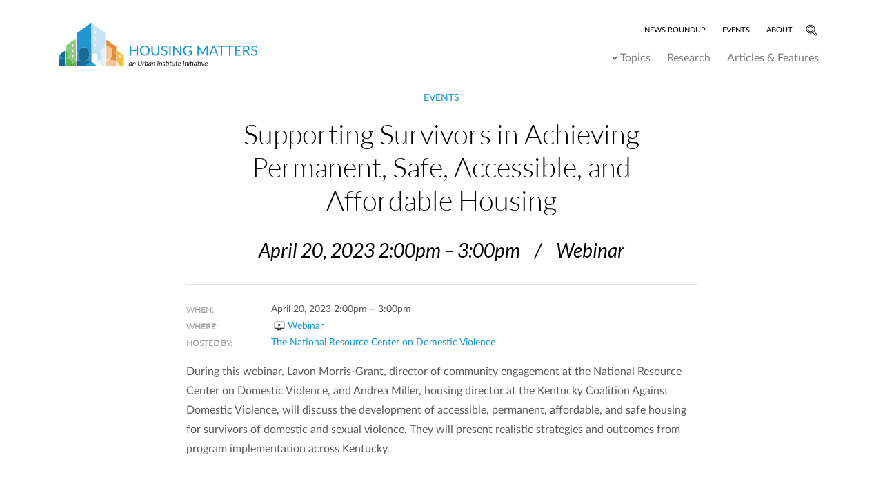

--- FILE ---
content_type: text/html; charset=UTF-8
request_url: https://howhousingmatters.org/events/supporting-survivors-achieving-permanent-safe-accessible-and-affordable-housing
body_size: 30121
content:
<!DOCTYPE html>
<html lang="en" dir="ltr" prefix="og: https://ogp.me/ns#">
  <head>
    <meta charset="utf-8" /><script type="text/javascript">(window.NREUM||(NREUM={})).init={ajax:{deny_list:["bam.nr-data.net"]},feature_flags:["soft_nav"]};(window.NREUM||(NREUM={})).loader_config={licenseKey:"8a954160b0",applicationID:"188937087",browserID:"189633088"};;/*! For license information please see nr-loader-rum-1.308.0.min.js.LICENSE.txt */
(()=>{var e,t,r={163:(e,t,r)=>{"use strict";r.d(t,{j:()=>E});var n=r(384),i=r(1741);var a=r(2555);r(860).K7.genericEvents;const s="experimental.resources",o="register",c=e=>{if(!e||"string"!=typeof e)return!1;try{document.createDocumentFragment().querySelector(e)}catch{return!1}return!0};var d=r(2614),u=r(944),l=r(8122);const f="[data-nr-mask]",g=e=>(0,l.a)(e,(()=>{const e={feature_flags:[],experimental:{allow_registered_children:!1,resources:!1},mask_selector:"*",block_selector:"[data-nr-block]",mask_input_options:{color:!1,date:!1,"datetime-local":!1,email:!1,month:!1,number:!1,range:!1,search:!1,tel:!1,text:!1,time:!1,url:!1,week:!1,textarea:!1,select:!1,password:!0}};return{ajax:{deny_list:void 0,block_internal:!0,enabled:!0,autoStart:!0},api:{get allow_registered_children(){return e.feature_flags.includes(o)||e.experimental.allow_registered_children},set allow_registered_children(t){e.experimental.allow_registered_children=t},duplicate_registered_data:!1},browser_consent_mode:{enabled:!1},distributed_tracing:{enabled:void 0,exclude_newrelic_header:void 0,cors_use_newrelic_header:void 0,cors_use_tracecontext_headers:void 0,allowed_origins:void 0},get feature_flags(){return e.feature_flags},set feature_flags(t){e.feature_flags=t},generic_events:{enabled:!0,autoStart:!0},harvest:{interval:30},jserrors:{enabled:!0,autoStart:!0},logging:{enabled:!0,autoStart:!0},metrics:{enabled:!0,autoStart:!0},obfuscate:void 0,page_action:{enabled:!0},page_view_event:{enabled:!0,autoStart:!0},page_view_timing:{enabled:!0,autoStart:!0},performance:{capture_marks:!1,capture_measures:!1,capture_detail:!0,resources:{get enabled(){return e.feature_flags.includes(s)||e.experimental.resources},set enabled(t){e.experimental.resources=t},asset_types:[],first_party_domains:[],ignore_newrelic:!0}},privacy:{cookies_enabled:!0},proxy:{assets:void 0,beacon:void 0},session:{expiresMs:d.wk,inactiveMs:d.BB},session_replay:{autoStart:!0,enabled:!1,preload:!1,sampling_rate:10,error_sampling_rate:100,collect_fonts:!1,inline_images:!1,fix_stylesheets:!0,mask_all_inputs:!0,get mask_text_selector(){return e.mask_selector},set mask_text_selector(t){c(t)?e.mask_selector="".concat(t,",").concat(f):""===t||null===t?e.mask_selector=f:(0,u.R)(5,t)},get block_class(){return"nr-block"},get ignore_class(){return"nr-ignore"},get mask_text_class(){return"nr-mask"},get block_selector(){return e.block_selector},set block_selector(t){c(t)?e.block_selector+=",".concat(t):""!==t&&(0,u.R)(6,t)},get mask_input_options(){return e.mask_input_options},set mask_input_options(t){t&&"object"==typeof t?e.mask_input_options={...t,password:!0}:(0,u.R)(7,t)}},session_trace:{enabled:!0,autoStart:!0},soft_navigations:{enabled:!0,autoStart:!0},spa:{enabled:!0,autoStart:!0},ssl:void 0,user_actions:{enabled:!0,elementAttributes:["id","className","tagName","type"]}}})());var p=r(6154),m=r(9324);let h=0;const v={buildEnv:m.F3,distMethod:m.Xs,version:m.xv,originTime:p.WN},b={consented:!1},y={appMetadata:{},get consented(){return this.session?.state?.consent||b.consented},set consented(e){b.consented=e},customTransaction:void 0,denyList:void 0,disabled:!1,harvester:void 0,isolatedBacklog:!1,isRecording:!1,loaderType:void 0,maxBytes:3e4,obfuscator:void 0,onerror:void 0,ptid:void 0,releaseIds:{},session:void 0,timeKeeper:void 0,registeredEntities:[],jsAttributesMetadata:{bytes:0},get harvestCount(){return++h}},_=e=>{const t=(0,l.a)(e,y),r=Object.keys(v).reduce((e,t)=>(e[t]={value:v[t],writable:!1,configurable:!0,enumerable:!0},e),{});return Object.defineProperties(t,r)};var w=r(5701);const x=e=>{const t=e.startsWith("http");e+="/",r.p=t?e:"https://"+e};var R=r(7836),k=r(3241);const A={accountID:void 0,trustKey:void 0,agentID:void 0,licenseKey:void 0,applicationID:void 0,xpid:void 0},S=e=>(0,l.a)(e,A),T=new Set;function E(e,t={},r,s){let{init:o,info:c,loader_config:d,runtime:u={},exposed:l=!0}=t;if(!c){const e=(0,n.pV)();o=e.init,c=e.info,d=e.loader_config}e.init=g(o||{}),e.loader_config=S(d||{}),c.jsAttributes??={},p.bv&&(c.jsAttributes.isWorker=!0),e.info=(0,a.D)(c);const f=e.init,m=[c.beacon,c.errorBeacon];T.has(e.agentIdentifier)||(f.proxy.assets&&(x(f.proxy.assets),m.push(f.proxy.assets)),f.proxy.beacon&&m.push(f.proxy.beacon),e.beacons=[...m],function(e){const t=(0,n.pV)();Object.getOwnPropertyNames(i.W.prototype).forEach(r=>{const n=i.W.prototype[r];if("function"!=typeof n||"constructor"===n)return;let a=t[r];e[r]&&!1!==e.exposed&&"micro-agent"!==e.runtime?.loaderType&&(t[r]=(...t)=>{const n=e[r](...t);return a?a(...t):n})})}(e),(0,n.US)("activatedFeatures",w.B)),u.denyList=[...f.ajax.deny_list||[],...f.ajax.block_internal?m:[]],u.ptid=e.agentIdentifier,u.loaderType=r,e.runtime=_(u),T.has(e.agentIdentifier)||(e.ee=R.ee.get(e.agentIdentifier),e.exposed=l,(0,k.W)({agentIdentifier:e.agentIdentifier,drained:!!w.B?.[e.agentIdentifier],type:"lifecycle",name:"initialize",feature:void 0,data:e.config})),T.add(e.agentIdentifier)}},384:(e,t,r)=>{"use strict";r.d(t,{NT:()=>s,US:()=>u,Zm:()=>o,bQ:()=>d,dV:()=>c,pV:()=>l});var n=r(6154),i=r(1863),a=r(1910);const s={beacon:"bam.nr-data.net",errorBeacon:"bam.nr-data.net"};function o(){return n.gm.NREUM||(n.gm.NREUM={}),void 0===n.gm.newrelic&&(n.gm.newrelic=n.gm.NREUM),n.gm.NREUM}function c(){let e=o();return e.o||(e.o={ST:n.gm.setTimeout,SI:n.gm.setImmediate||n.gm.setInterval,CT:n.gm.clearTimeout,XHR:n.gm.XMLHttpRequest,REQ:n.gm.Request,EV:n.gm.Event,PR:n.gm.Promise,MO:n.gm.MutationObserver,FETCH:n.gm.fetch,WS:n.gm.WebSocket},(0,a.i)(...Object.values(e.o))),e}function d(e,t){let r=o();r.initializedAgents??={},t.initializedAt={ms:(0,i.t)(),date:new Date},r.initializedAgents[e]=t}function u(e,t){o()[e]=t}function l(){return function(){let e=o();const t=e.info||{};e.info={beacon:s.beacon,errorBeacon:s.errorBeacon,...t}}(),function(){let e=o();const t=e.init||{};e.init={...t}}(),c(),function(){let e=o();const t=e.loader_config||{};e.loader_config={...t}}(),o()}},782:(e,t,r)=>{"use strict";r.d(t,{T:()=>n});const n=r(860).K7.pageViewTiming},860:(e,t,r)=>{"use strict";r.d(t,{$J:()=>u,K7:()=>c,P3:()=>d,XX:()=>i,Yy:()=>o,df:()=>a,qY:()=>n,v4:()=>s});const n="events",i="jserrors",a="browser/blobs",s="rum",o="browser/logs",c={ajax:"ajax",genericEvents:"generic_events",jserrors:i,logging:"logging",metrics:"metrics",pageAction:"page_action",pageViewEvent:"page_view_event",pageViewTiming:"page_view_timing",sessionReplay:"session_replay",sessionTrace:"session_trace",softNav:"soft_navigations",spa:"spa"},d={[c.pageViewEvent]:1,[c.pageViewTiming]:2,[c.metrics]:3,[c.jserrors]:4,[c.spa]:5,[c.ajax]:6,[c.sessionTrace]:7,[c.softNav]:8,[c.sessionReplay]:9,[c.logging]:10,[c.genericEvents]:11},u={[c.pageViewEvent]:s,[c.pageViewTiming]:n,[c.ajax]:n,[c.spa]:n,[c.softNav]:n,[c.metrics]:i,[c.jserrors]:i,[c.sessionTrace]:a,[c.sessionReplay]:a,[c.logging]:o,[c.genericEvents]:"ins"}},944:(e,t,r)=>{"use strict";r.d(t,{R:()=>i});var n=r(3241);function i(e,t){"function"==typeof console.debug&&(console.debug("New Relic Warning: https://github.com/newrelic/newrelic-browser-agent/blob/main/docs/warning-codes.md#".concat(e),t),(0,n.W)({agentIdentifier:null,drained:null,type:"data",name:"warn",feature:"warn",data:{code:e,secondary:t}}))}},1687:(e,t,r)=>{"use strict";r.d(t,{Ak:()=>d,Ze:()=>f,x3:()=>u});var n=r(3241),i=r(7836),a=r(3606),s=r(860),o=r(2646);const c={};function d(e,t){const r={staged:!1,priority:s.P3[t]||0};l(e),c[e].get(t)||c[e].set(t,r)}function u(e,t){e&&c[e]&&(c[e].get(t)&&c[e].delete(t),p(e,t,!1),c[e].size&&g(e))}function l(e){if(!e)throw new Error("agentIdentifier required");c[e]||(c[e]=new Map)}function f(e="",t="feature",r=!1){if(l(e),!e||!c[e].get(t)||r)return p(e,t);c[e].get(t).staged=!0,g(e)}function g(e){const t=Array.from(c[e]);t.every(([e,t])=>t.staged)&&(t.sort((e,t)=>e[1].priority-t[1].priority),t.forEach(([t])=>{c[e].delete(t),p(e,t)}))}function p(e,t,r=!0){const s=e?i.ee.get(e):i.ee,c=a.i.handlers;if(!s.aborted&&s.backlog&&c){if((0,n.W)({agentIdentifier:e,type:"lifecycle",name:"drain",feature:t}),r){const e=s.backlog[t],r=c[t];if(r){for(let t=0;e&&t<e.length;++t)m(e[t],r);Object.entries(r).forEach(([e,t])=>{Object.values(t||{}).forEach(t=>{t[0]?.on&&t[0]?.context()instanceof o.y&&t[0].on(e,t[1])})})}}s.isolatedBacklog||delete c[t],s.backlog[t]=null,s.emit("drain-"+t,[])}}function m(e,t){var r=e[1];Object.values(t[r]||{}).forEach(t=>{var r=e[0];if(t[0]===r){var n=t[1],i=e[3],a=e[2];n.apply(i,a)}})}},1738:(e,t,r)=>{"use strict";r.d(t,{U:()=>g,Y:()=>f});var n=r(3241),i=r(9908),a=r(1863),s=r(944),o=r(5701),c=r(3969),d=r(8362),u=r(860),l=r(4261);function f(e,t,r,a){const f=a||r;!f||f[e]&&f[e]!==d.d.prototype[e]||(f[e]=function(){(0,i.p)(c.xV,["API/"+e+"/called"],void 0,u.K7.metrics,r.ee),(0,n.W)({agentIdentifier:r.agentIdentifier,drained:!!o.B?.[r.agentIdentifier],type:"data",name:"api",feature:l.Pl+e,data:{}});try{return t.apply(this,arguments)}catch(e){(0,s.R)(23,e)}})}function g(e,t,r,n,s){const o=e.info;null===r?delete o.jsAttributes[t]:o.jsAttributes[t]=r,(s||null===r)&&(0,i.p)(l.Pl+n,[(0,a.t)(),t,r],void 0,"session",e.ee)}},1741:(e,t,r)=>{"use strict";r.d(t,{W:()=>a});var n=r(944),i=r(4261);class a{#e(e,...t){if(this[e]!==a.prototype[e])return this[e](...t);(0,n.R)(35,e)}addPageAction(e,t){return this.#e(i.hG,e,t)}register(e){return this.#e(i.eY,e)}recordCustomEvent(e,t){return this.#e(i.fF,e,t)}setPageViewName(e,t){return this.#e(i.Fw,e,t)}setCustomAttribute(e,t,r){return this.#e(i.cD,e,t,r)}noticeError(e,t){return this.#e(i.o5,e,t)}setUserId(e,t=!1){return this.#e(i.Dl,e,t)}setApplicationVersion(e){return this.#e(i.nb,e)}setErrorHandler(e){return this.#e(i.bt,e)}addRelease(e,t){return this.#e(i.k6,e,t)}log(e,t){return this.#e(i.$9,e,t)}start(){return this.#e(i.d3)}finished(e){return this.#e(i.BL,e)}recordReplay(){return this.#e(i.CH)}pauseReplay(){return this.#e(i.Tb)}addToTrace(e){return this.#e(i.U2,e)}setCurrentRouteName(e){return this.#e(i.PA,e)}interaction(e){return this.#e(i.dT,e)}wrapLogger(e,t,r){return this.#e(i.Wb,e,t,r)}measure(e,t){return this.#e(i.V1,e,t)}consent(e){return this.#e(i.Pv,e)}}},1863:(e,t,r)=>{"use strict";function n(){return Math.floor(performance.now())}r.d(t,{t:()=>n})},1910:(e,t,r)=>{"use strict";r.d(t,{i:()=>a});var n=r(944);const i=new Map;function a(...e){return e.every(e=>{if(i.has(e))return i.get(e);const t="function"==typeof e?e.toString():"",r=t.includes("[native code]"),a=t.includes("nrWrapper");return r||a||(0,n.R)(64,e?.name||t),i.set(e,r),r})}},2555:(e,t,r)=>{"use strict";r.d(t,{D:()=>o,f:()=>s});var n=r(384),i=r(8122);const a={beacon:n.NT.beacon,errorBeacon:n.NT.errorBeacon,licenseKey:void 0,applicationID:void 0,sa:void 0,queueTime:void 0,applicationTime:void 0,ttGuid:void 0,user:void 0,account:void 0,product:void 0,extra:void 0,jsAttributes:{},userAttributes:void 0,atts:void 0,transactionName:void 0,tNamePlain:void 0};function s(e){try{return!!e.licenseKey&&!!e.errorBeacon&&!!e.applicationID}catch(e){return!1}}const o=e=>(0,i.a)(e,a)},2614:(e,t,r)=>{"use strict";r.d(t,{BB:()=>s,H3:()=>n,g:()=>d,iL:()=>c,tS:()=>o,uh:()=>i,wk:()=>a});const n="NRBA",i="SESSION",a=144e5,s=18e5,o={STARTED:"session-started",PAUSE:"session-pause",RESET:"session-reset",RESUME:"session-resume",UPDATE:"session-update"},c={SAME_TAB:"same-tab",CROSS_TAB:"cross-tab"},d={OFF:0,FULL:1,ERROR:2}},2646:(e,t,r)=>{"use strict";r.d(t,{y:()=>n});class n{constructor(e){this.contextId=e}}},2843:(e,t,r)=>{"use strict";r.d(t,{G:()=>a,u:()=>i});var n=r(3878);function i(e,t=!1,r,i){(0,n.DD)("visibilitychange",function(){if(t)return void("hidden"===document.visibilityState&&e());e(document.visibilityState)},r,i)}function a(e,t,r){(0,n.sp)("pagehide",e,t,r)}},3241:(e,t,r)=>{"use strict";r.d(t,{W:()=>a});var n=r(6154);const i="newrelic";function a(e={}){try{n.gm.dispatchEvent(new CustomEvent(i,{detail:e}))}catch(e){}}},3606:(e,t,r)=>{"use strict";r.d(t,{i:()=>a});var n=r(9908);a.on=s;var i=a.handlers={};function a(e,t,r,a){s(a||n.d,i,e,t,r)}function s(e,t,r,i,a){a||(a="feature"),e||(e=n.d);var s=t[a]=t[a]||{};(s[r]=s[r]||[]).push([e,i])}},3878:(e,t,r)=>{"use strict";function n(e,t){return{capture:e,passive:!1,signal:t}}function i(e,t,r=!1,i){window.addEventListener(e,t,n(r,i))}function a(e,t,r=!1,i){document.addEventListener(e,t,n(r,i))}r.d(t,{DD:()=>a,jT:()=>n,sp:()=>i})},3969:(e,t,r)=>{"use strict";r.d(t,{TZ:()=>n,XG:()=>o,rs:()=>i,xV:()=>s,z_:()=>a});const n=r(860).K7.metrics,i="sm",a="cm",s="storeSupportabilityMetrics",o="storeEventMetrics"},4234:(e,t,r)=>{"use strict";r.d(t,{W:()=>a});var n=r(7836),i=r(1687);class a{constructor(e,t){this.agentIdentifier=e,this.ee=n.ee.get(e),this.featureName=t,this.blocked=!1}deregisterDrain(){(0,i.x3)(this.agentIdentifier,this.featureName)}}},4261:(e,t,r)=>{"use strict";r.d(t,{$9:()=>d,BL:()=>o,CH:()=>g,Dl:()=>_,Fw:()=>y,PA:()=>h,Pl:()=>n,Pv:()=>k,Tb:()=>l,U2:()=>a,V1:()=>R,Wb:()=>x,bt:()=>b,cD:()=>v,d3:()=>w,dT:()=>c,eY:()=>p,fF:()=>f,hG:()=>i,k6:()=>s,nb:()=>m,o5:()=>u});const n="api-",i="addPageAction",a="addToTrace",s="addRelease",o="finished",c="interaction",d="log",u="noticeError",l="pauseReplay",f="recordCustomEvent",g="recordReplay",p="register",m="setApplicationVersion",h="setCurrentRouteName",v="setCustomAttribute",b="setErrorHandler",y="setPageViewName",_="setUserId",w="start",x="wrapLogger",R="measure",k="consent"},5289:(e,t,r)=>{"use strict";r.d(t,{GG:()=>s,Qr:()=>c,sB:()=>o});var n=r(3878),i=r(6389);function a(){return"undefined"==typeof document||"complete"===document.readyState}function s(e,t){if(a())return e();const r=(0,i.J)(e),s=setInterval(()=>{a()&&(clearInterval(s),r())},500);(0,n.sp)("load",r,t)}function o(e){if(a())return e();(0,n.DD)("DOMContentLoaded",e)}function c(e){if(a())return e();(0,n.sp)("popstate",e)}},5607:(e,t,r)=>{"use strict";r.d(t,{W:()=>n});const n=(0,r(9566).bz)()},5701:(e,t,r)=>{"use strict";r.d(t,{B:()=>a,t:()=>s});var n=r(3241);const i=new Set,a={};function s(e,t){const r=t.agentIdentifier;a[r]??={},e&&"object"==typeof e&&(i.has(r)||(t.ee.emit("rumresp",[e]),a[r]=e,i.add(r),(0,n.W)({agentIdentifier:r,loaded:!0,drained:!0,type:"lifecycle",name:"load",feature:void 0,data:e})))}},6154:(e,t,r)=>{"use strict";r.d(t,{OF:()=>c,RI:()=>i,WN:()=>u,bv:()=>a,eN:()=>l,gm:()=>s,mw:()=>o,sb:()=>d});var n=r(1863);const i="undefined"!=typeof window&&!!window.document,a="undefined"!=typeof WorkerGlobalScope&&("undefined"!=typeof self&&self instanceof WorkerGlobalScope&&self.navigator instanceof WorkerNavigator||"undefined"!=typeof globalThis&&globalThis instanceof WorkerGlobalScope&&globalThis.navigator instanceof WorkerNavigator),s=i?window:"undefined"!=typeof WorkerGlobalScope&&("undefined"!=typeof self&&self instanceof WorkerGlobalScope&&self||"undefined"!=typeof globalThis&&globalThis instanceof WorkerGlobalScope&&globalThis),o=Boolean("hidden"===s?.document?.visibilityState),c=/iPad|iPhone|iPod/.test(s.navigator?.userAgent),d=c&&"undefined"==typeof SharedWorker,u=((()=>{const e=s.navigator?.userAgent?.match(/Firefox[/\s](\d+\.\d+)/);Array.isArray(e)&&e.length>=2&&e[1]})(),Date.now()-(0,n.t)()),l=()=>"undefined"!=typeof PerformanceNavigationTiming&&s?.performance?.getEntriesByType("navigation")?.[0]?.responseStart},6389:(e,t,r)=>{"use strict";function n(e,t=500,r={}){const n=r?.leading||!1;let i;return(...r)=>{n&&void 0===i&&(e.apply(this,r),i=setTimeout(()=>{i=clearTimeout(i)},t)),n||(clearTimeout(i),i=setTimeout(()=>{e.apply(this,r)},t))}}function i(e){let t=!1;return(...r)=>{t||(t=!0,e.apply(this,r))}}r.d(t,{J:()=>i,s:()=>n})},6630:(e,t,r)=>{"use strict";r.d(t,{T:()=>n});const n=r(860).K7.pageViewEvent},7699:(e,t,r)=>{"use strict";r.d(t,{It:()=>a,KC:()=>o,No:()=>i,qh:()=>s});var n=r(860);const i=16e3,a=1e6,s="SESSION_ERROR",o={[n.K7.logging]:!0,[n.K7.genericEvents]:!1,[n.K7.jserrors]:!1,[n.K7.ajax]:!1}},7836:(e,t,r)=>{"use strict";r.d(t,{P:()=>o,ee:()=>c});var n=r(384),i=r(8990),a=r(2646),s=r(5607);const o="nr@context:".concat(s.W),c=function e(t,r){var n={},s={},u={},l=!1;try{l=16===r.length&&d.initializedAgents?.[r]?.runtime.isolatedBacklog}catch(e){}var f={on:p,addEventListener:p,removeEventListener:function(e,t){var r=n[e];if(!r)return;for(var i=0;i<r.length;i++)r[i]===t&&r.splice(i,1)},emit:function(e,r,n,i,a){!1!==a&&(a=!0);if(c.aborted&&!i)return;t&&a&&t.emit(e,r,n);var o=g(n);m(e).forEach(e=>{e.apply(o,r)});var d=v()[s[e]];d&&d.push([f,e,r,o]);return o},get:h,listeners:m,context:g,buffer:function(e,t){const r=v();if(t=t||"feature",f.aborted)return;Object.entries(e||{}).forEach(([e,n])=>{s[n]=t,t in r||(r[t]=[])})},abort:function(){f._aborted=!0,Object.keys(f.backlog).forEach(e=>{delete f.backlog[e]})},isBuffering:function(e){return!!v()[s[e]]},debugId:r,backlog:l?{}:t&&"object"==typeof t.backlog?t.backlog:{},isolatedBacklog:l};return Object.defineProperty(f,"aborted",{get:()=>{let e=f._aborted||!1;return e||(t&&(e=t.aborted),e)}}),f;function g(e){return e&&e instanceof a.y?e:e?(0,i.I)(e,o,()=>new a.y(o)):new a.y(o)}function p(e,t){n[e]=m(e).concat(t)}function m(e){return n[e]||[]}function h(t){return u[t]=u[t]||e(f,t)}function v(){return f.backlog}}(void 0,"globalEE"),d=(0,n.Zm)();d.ee||(d.ee=c)},8122:(e,t,r)=>{"use strict";r.d(t,{a:()=>i});var n=r(944);function i(e,t){try{if(!e||"object"!=typeof e)return(0,n.R)(3);if(!t||"object"!=typeof t)return(0,n.R)(4);const r=Object.create(Object.getPrototypeOf(t),Object.getOwnPropertyDescriptors(t)),a=0===Object.keys(r).length?e:r;for(let s in a)if(void 0!==e[s])try{if(null===e[s]){r[s]=null;continue}Array.isArray(e[s])&&Array.isArray(t[s])?r[s]=Array.from(new Set([...e[s],...t[s]])):"object"==typeof e[s]&&"object"==typeof t[s]?r[s]=i(e[s],t[s]):r[s]=e[s]}catch(e){r[s]||(0,n.R)(1,e)}return r}catch(e){(0,n.R)(2,e)}}},8362:(e,t,r)=>{"use strict";r.d(t,{d:()=>a});var n=r(9566),i=r(1741);class a extends i.W{agentIdentifier=(0,n.LA)(16)}},8374:(e,t,r)=>{r.nc=(()=>{try{return document?.currentScript?.nonce}catch(e){}return""})()},8990:(e,t,r)=>{"use strict";r.d(t,{I:()=>i});var n=Object.prototype.hasOwnProperty;function i(e,t,r){if(n.call(e,t))return e[t];var i=r();if(Object.defineProperty&&Object.keys)try{return Object.defineProperty(e,t,{value:i,writable:!0,enumerable:!1}),i}catch(e){}return e[t]=i,i}},9324:(e,t,r)=>{"use strict";r.d(t,{F3:()=>i,Xs:()=>a,xv:()=>n});const n="1.308.0",i="PROD",a="CDN"},9566:(e,t,r)=>{"use strict";r.d(t,{LA:()=>o,bz:()=>s});var n=r(6154);const i="xxxxxxxx-xxxx-4xxx-yxxx-xxxxxxxxxxxx";function a(e,t){return e?15&e[t]:16*Math.random()|0}function s(){const e=n.gm?.crypto||n.gm?.msCrypto;let t,r=0;return e&&e.getRandomValues&&(t=e.getRandomValues(new Uint8Array(30))),i.split("").map(e=>"x"===e?a(t,r++).toString(16):"y"===e?(3&a()|8).toString(16):e).join("")}function o(e){const t=n.gm?.crypto||n.gm?.msCrypto;let r,i=0;t&&t.getRandomValues&&(r=t.getRandomValues(new Uint8Array(e)));const s=[];for(var o=0;o<e;o++)s.push(a(r,i++).toString(16));return s.join("")}},9908:(e,t,r)=>{"use strict";r.d(t,{d:()=>n,p:()=>i});var n=r(7836).ee.get("handle");function i(e,t,r,i,a){a?(a.buffer([e],i),a.emit(e,t,r)):(n.buffer([e],i),n.emit(e,t,r))}}},n={};function i(e){var t=n[e];if(void 0!==t)return t.exports;var a=n[e]={exports:{}};return r[e](a,a.exports,i),a.exports}i.m=r,i.d=(e,t)=>{for(var r in t)i.o(t,r)&&!i.o(e,r)&&Object.defineProperty(e,r,{enumerable:!0,get:t[r]})},i.f={},i.e=e=>Promise.all(Object.keys(i.f).reduce((t,r)=>(i.f[r](e,t),t),[])),i.u=e=>"nr-rum-1.308.0.min.js",i.o=(e,t)=>Object.prototype.hasOwnProperty.call(e,t),e={},t="NRBA-1.308.0.PROD:",i.l=(r,n,a,s)=>{if(e[r])e[r].push(n);else{var o,c;if(void 0!==a)for(var d=document.getElementsByTagName("script"),u=0;u<d.length;u++){var l=d[u];if(l.getAttribute("src")==r||l.getAttribute("data-webpack")==t+a){o=l;break}}if(!o){c=!0;var f={296:"sha512-+MIMDsOcckGXa1EdWHqFNv7P+JUkd5kQwCBr3KE6uCvnsBNUrdSt4a/3/L4j4TxtnaMNjHpza2/erNQbpacJQA=="};(o=document.createElement("script")).charset="utf-8",i.nc&&o.setAttribute("nonce",i.nc),o.setAttribute("data-webpack",t+a),o.src=r,0!==o.src.indexOf(window.location.origin+"/")&&(o.crossOrigin="anonymous"),f[s]&&(o.integrity=f[s])}e[r]=[n];var g=(t,n)=>{o.onerror=o.onload=null,clearTimeout(p);var i=e[r];if(delete e[r],o.parentNode&&o.parentNode.removeChild(o),i&&i.forEach(e=>e(n)),t)return t(n)},p=setTimeout(g.bind(null,void 0,{type:"timeout",target:o}),12e4);o.onerror=g.bind(null,o.onerror),o.onload=g.bind(null,o.onload),c&&document.head.appendChild(o)}},i.r=e=>{"undefined"!=typeof Symbol&&Symbol.toStringTag&&Object.defineProperty(e,Symbol.toStringTag,{value:"Module"}),Object.defineProperty(e,"__esModule",{value:!0})},i.p="https://js-agent.newrelic.com/",(()=>{var e={374:0,840:0};i.f.j=(t,r)=>{var n=i.o(e,t)?e[t]:void 0;if(0!==n)if(n)r.push(n[2]);else{var a=new Promise((r,i)=>n=e[t]=[r,i]);r.push(n[2]=a);var s=i.p+i.u(t),o=new Error;i.l(s,r=>{if(i.o(e,t)&&(0!==(n=e[t])&&(e[t]=void 0),n)){var a=r&&("load"===r.type?"missing":r.type),s=r&&r.target&&r.target.src;o.message="Loading chunk "+t+" failed: ("+a+": "+s+")",o.name="ChunkLoadError",o.type=a,o.request=s,n[1](o)}},"chunk-"+t,t)}};var t=(t,r)=>{var n,a,[s,o,c]=r,d=0;if(s.some(t=>0!==e[t])){for(n in o)i.o(o,n)&&(i.m[n]=o[n]);if(c)c(i)}for(t&&t(r);d<s.length;d++)a=s[d],i.o(e,a)&&e[a]&&e[a][0](),e[a]=0},r=self["webpackChunk:NRBA-1.308.0.PROD"]=self["webpackChunk:NRBA-1.308.0.PROD"]||[];r.forEach(t.bind(null,0)),r.push=t.bind(null,r.push.bind(r))})(),(()=>{"use strict";i(8374);var e=i(8362),t=i(860);const r=Object.values(t.K7);var n=i(163);var a=i(9908),s=i(1863),o=i(4261),c=i(1738);var d=i(1687),u=i(4234),l=i(5289),f=i(6154),g=i(944),p=i(384);const m=e=>f.RI&&!0===e?.privacy.cookies_enabled;function h(e){return!!(0,p.dV)().o.MO&&m(e)&&!0===e?.session_trace.enabled}var v=i(6389),b=i(7699);class y extends u.W{constructor(e,t){super(e.agentIdentifier,t),this.agentRef=e,this.abortHandler=void 0,this.featAggregate=void 0,this.loadedSuccessfully=void 0,this.onAggregateImported=new Promise(e=>{this.loadedSuccessfully=e}),this.deferred=Promise.resolve(),!1===e.init[this.featureName].autoStart?this.deferred=new Promise((t,r)=>{this.ee.on("manual-start-all",(0,v.J)(()=>{(0,d.Ak)(e.agentIdentifier,this.featureName),t()}))}):(0,d.Ak)(e.agentIdentifier,t)}importAggregator(e,t,r={}){if(this.featAggregate)return;const n=async()=>{let n;await this.deferred;try{if(m(e.init)){const{setupAgentSession:t}=await i.e(296).then(i.bind(i,3305));n=t(e)}}catch(e){(0,g.R)(20,e),this.ee.emit("internal-error",[e]),(0,a.p)(b.qh,[e],void 0,this.featureName,this.ee)}try{if(!this.#t(this.featureName,n,e.init))return(0,d.Ze)(this.agentIdentifier,this.featureName),void this.loadedSuccessfully(!1);const{Aggregate:i}=await t();this.featAggregate=new i(e,r),e.runtime.harvester.initializedAggregates.push(this.featAggregate),this.loadedSuccessfully(!0)}catch(e){(0,g.R)(34,e),this.abortHandler?.(),(0,d.Ze)(this.agentIdentifier,this.featureName,!0),this.loadedSuccessfully(!1),this.ee&&this.ee.abort()}};f.RI?(0,l.GG)(()=>n(),!0):n()}#t(e,r,n){if(this.blocked)return!1;switch(e){case t.K7.sessionReplay:return h(n)&&!!r;case t.K7.sessionTrace:return!!r;default:return!0}}}var _=i(6630),w=i(2614),x=i(3241);class R extends y{static featureName=_.T;constructor(e){var t;super(e,_.T),this.setupInspectionEvents(e.agentIdentifier),t=e,(0,c.Y)(o.Fw,function(e,r){"string"==typeof e&&("/"!==e.charAt(0)&&(e="/"+e),t.runtime.customTransaction=(r||"http://custom.transaction")+e,(0,a.p)(o.Pl+o.Fw,[(0,s.t)()],void 0,void 0,t.ee))},t),this.importAggregator(e,()=>i.e(296).then(i.bind(i,3943)))}setupInspectionEvents(e){const t=(t,r)=>{t&&(0,x.W)({agentIdentifier:e,timeStamp:t.timeStamp,loaded:"complete"===t.target.readyState,type:"window",name:r,data:t.target.location+""})};(0,l.sB)(e=>{t(e,"DOMContentLoaded")}),(0,l.GG)(e=>{t(e,"load")}),(0,l.Qr)(e=>{t(e,"navigate")}),this.ee.on(w.tS.UPDATE,(t,r)=>{(0,x.W)({agentIdentifier:e,type:"lifecycle",name:"session",data:r})})}}class k extends e.d{constructor(e){var t;(super(),f.gm)?(this.features={},(0,p.bQ)(this.agentIdentifier,this),this.desiredFeatures=new Set(e.features||[]),this.desiredFeatures.add(R),(0,n.j)(this,e,e.loaderType||"agent"),t=this,(0,c.Y)(o.cD,function(e,r,n=!1){if("string"==typeof e){if(["string","number","boolean"].includes(typeof r)||null===r)return(0,c.U)(t,e,r,o.cD,n);(0,g.R)(40,typeof r)}else(0,g.R)(39,typeof e)},t),function(e){(0,c.Y)(o.Dl,function(t,r=!1){if("string"!=typeof t&&null!==t)return void(0,g.R)(41,typeof t);const n=e.info.jsAttributes["enduser.id"];r&&null!=n&&n!==t?(0,a.p)(o.Pl+"setUserIdAndResetSession",[t],void 0,"session",e.ee):(0,c.U)(e,"enduser.id",t,o.Dl,!0)},e)}(this),function(e){(0,c.Y)(o.nb,function(t){if("string"==typeof t||null===t)return(0,c.U)(e,"application.version",t,o.nb,!1);(0,g.R)(42,typeof t)},e)}(this),function(e){(0,c.Y)(o.d3,function(){e.ee.emit("manual-start-all")},e)}(this),function(e){(0,c.Y)(o.Pv,function(t=!0){if("boolean"==typeof t){if((0,a.p)(o.Pl+o.Pv,[t],void 0,"session",e.ee),e.runtime.consented=t,t){const t=e.features.page_view_event;t.onAggregateImported.then(e=>{const r=t.featAggregate;e&&!r.sentRum&&r.sendRum()})}}else(0,g.R)(65,typeof t)},e)}(this),this.run()):(0,g.R)(21)}get config(){return{info:this.info,init:this.init,loader_config:this.loader_config,runtime:this.runtime}}get api(){return this}run(){try{const e=function(e){const t={};return r.forEach(r=>{t[r]=!!e[r]?.enabled}),t}(this.init),n=[...this.desiredFeatures];n.sort((e,r)=>t.P3[e.featureName]-t.P3[r.featureName]),n.forEach(r=>{if(!e[r.featureName]&&r.featureName!==t.K7.pageViewEvent)return;if(r.featureName===t.K7.spa)return void(0,g.R)(67);const n=function(e){switch(e){case t.K7.ajax:return[t.K7.jserrors];case t.K7.sessionTrace:return[t.K7.ajax,t.K7.pageViewEvent];case t.K7.sessionReplay:return[t.K7.sessionTrace];case t.K7.pageViewTiming:return[t.K7.pageViewEvent];default:return[]}}(r.featureName).filter(e=>!(e in this.features));n.length>0&&(0,g.R)(36,{targetFeature:r.featureName,missingDependencies:n}),this.features[r.featureName]=new r(this)})}catch(e){(0,g.R)(22,e);for(const e in this.features)this.features[e].abortHandler?.();const t=(0,p.Zm)();delete t.initializedAgents[this.agentIdentifier]?.features,delete this.sharedAggregator;return t.ee.get(this.agentIdentifier).abort(),!1}}}var A=i(2843),S=i(782);class T extends y{static featureName=S.T;constructor(e){super(e,S.T),f.RI&&((0,A.u)(()=>(0,a.p)("docHidden",[(0,s.t)()],void 0,S.T,this.ee),!0),(0,A.G)(()=>(0,a.p)("winPagehide",[(0,s.t)()],void 0,S.T,this.ee)),this.importAggregator(e,()=>i.e(296).then(i.bind(i,2117))))}}var E=i(3969);class I extends y{static featureName=E.TZ;constructor(e){super(e,E.TZ),f.RI&&document.addEventListener("securitypolicyviolation",e=>{(0,a.p)(E.xV,["Generic/CSPViolation/Detected"],void 0,this.featureName,this.ee)}),this.importAggregator(e,()=>i.e(296).then(i.bind(i,9623)))}}new k({features:[R,T,I],loaderType:"lite"})})()})();</script>
<noscript><style>form.antibot * :not(.antibot-message) { display: none !important; }</style>
</noscript><meta name="description" content="During this webinar, Lavon Morris-Grant, director of community engagement at the National Resource Center on Domestic Violence, and Andrea Miller, housing director at the Kentucky Coalition Against Domestic Violence, will discuss the development of accessible, permanent, affordable, and safe housing for survivors of domestic and sexual violence. They will present realistic strategies and outcomes from program implementation across Kentucky.   " />
<link rel="canonical" href="https://howhousingmatters.org/events/supporting-survivors-achieving-permanent-safe-accessible-and-affordable-housing" />
<meta property="og:site_name" content="Housing Matters" />
<meta property="og:title" content="Supporting Survivors in Achieving Permanent, Safe, Accessible, and Affordable Housing" />
<meta property="og:description" content="During this webinar, Lavon Morris-Grant, director of community engagement at the National Resource Center on Domestic Violence, and Andrea Miller, housing director at the Kentucky Coalition Against Domestic Violence, will discuss the development of accessible, permanent, affordable, and safe housing for survivors of domestic and sexual violence. They will present realistic strategies and outcomes from program implementation across Kentucky.   " />
<meta property="og:image" content="" />
<meta property="og:video" content="" />
<meta property="og:video" content="" />
<meta property="og:image:url" content="https://howhousingmatters.org/themes/custom/particle/dist/app-drupal/assets/HHM-logo-default.png" />
<meta property="og:image:type" content="image/png" />
<meta property="og:updated_time" content="2023-04-19T12:45:41-0400" />
<meta property="article:published_time" content="2023-04-19T12:43:54-0400" />
<meta property="article:modified_time" content="2023-04-19T12:45:41-0400" />
<meta name="twitter:card" content="summary_large_image" />
<meta name="twitter:description" content="During this webinar, Lavon Morris-Grant, director of community engagement at the National Resource Center on Domestic Violence, and Andrea Miller, housing director at the Kentucky Coalition Against Domestic Violence, will discuss the development of accessible, permanent, affordable, and safe housing for survivors of domestic and sexual violence. They will present realistic strategies and outcomes from program implementation across Kentucky.   " />
<meta name="twitter:site" content="@urbaninstitute" />
<meta name="twitter:title" content="Supporting Survivors in Achieving Permanent, Safe, Accessible, and Affordable Housing" />
<meta name="Generator" content="Drupal 10 (https://www.drupal.org)" />
<meta name="MobileOptimized" content="width" />
<meta name="HandheldFriendly" content="true" />
<meta name="viewport" content="width=device-width, initial-scale=1.0" />
<script type="text/javascript" data-toolbar-anti-flicker-loading>(function() {
  const toolbarState = sessionStorage.getItem('Drupal.toolbar.toolbarState')
    ? JSON.parse(sessionStorage.getItem('Drupal.toolbar.toolbarState'))
    : false;
  // These are classes that toolbar typically adds to <body>, but this code
  // executes before the first paint, when <body> is not yet present. The
  // classes are added to <html> so styling immediately reflects the current
  // toolbar state. The classes are removed after the toolbar completes
  // initialization.
  const classesToAdd = ['toolbar-loading', 'toolbar-anti-flicker'];
  if (toolbarState) {
    const {
      orientation,
      hasActiveTab,
      isFixed,
      activeTray,
      activeTabId,
      isOriented,
      userButtonMinWidth
    } = toolbarState;

    classesToAdd.push(
      orientation ? `toolbar-` + orientation + `` : 'toolbar-horizontal',
    );
    if (hasActiveTab !== false) {
      classesToAdd.push('toolbar-tray-open');
    }
    if (isFixed) {
      classesToAdd.push('toolbar-fixed');
    }
    if (isOriented) {
      classesToAdd.push('toolbar-oriented');
    }

    if (activeTray) {
      // These styles are added so the active tab/tray styles are present
      // immediately instead of "flickering" on as the toolbar initializes. In
      // instances where a tray is lazy loaded, these styles facilitate the
      // lazy loaded tray appearing gracefully and without reflow.
      const styleContent = `
      .toolbar-loading #` + activeTabId + ` {
        background-image: linear-gradient(rgba(255, 255, 255, 0.25) 20%, transparent 200%);
      }
      .toolbar-loading #` + activeTabId + `-tray {
        display: block; box-shadow: -1px 0 5px 2px rgb(0 0 0 / 33%);
        border-right: 1px solid #aaa; background-color: #f5f5f5;
        z-index: 0;
      }
      .toolbar-loading.toolbar-vertical.toolbar-tray-open #` + activeTabId + `-tray {
        width: 15rem; height: 100vh;
      }
     .toolbar-loading.toolbar-horizontal :not(#` + activeTray + `) > .toolbar-lining {opacity: 0}`;

      const style = document.createElement('style');
      style.textContent = styleContent;
      style.setAttribute('data-toolbar-anti-flicker-loading', true);
      document.querySelector('head').appendChild(style);

      if (userButtonMinWidth) {
        const userButtonStyle = document.createElement('style');
        userButtonStyle.textContent = `#toolbar-item-user {min-width: ` + userButtonMinWidth +`px;}`
        document.querySelector('head').appendChild(userButtonStyle);
      }
    }
  }
  document.querySelector('html').classList.add(...classesToAdd);
})();</script>
<link rel="icon" href="/themes/custom/particle/apps/drupal/favicon.ico" type="image/vnd.microsoft.icon" />
<script src="/sites/default/files/google_tag/hhm/google_tag.script.js?t5bffc" defer></script>
<script>window.a2a_config=window.a2a_config||{};a2a_config.callbacks=[];a2a_config.overlays=[];a2a_config.templates={};</script>

    <title>Supporting Survivors in Achieving Permanent, Safe, Accessible, and Affordable Housing | Housing Matters</title>
    <link rel="stylesheet" media="all" href="/sites/default/files/css/css_2alnSDvdk3dXYMGVP2NrOv_jRMfrb86CKurpJyOkGEw.css?delta=0&amp;language=en&amp;theme=particle&amp;include=eJxtyVsOgCAMRNENEVmSqVCSSgUsJZHdG42PH34md3LAe82QuoUnpiA5qam9Km52gYqmgCg5RrvuDaX_32VBc80reChTitZLK8DTc83eyMUbvpopkQ6hZO6BmEd4AlkERNQ" />
<link rel="stylesheet" media="all" href="/sites/default/files/css/css_-hA0c5L3xBE-kkePcYwkOJmUbQN7716ZER2apT3yURQ.css?delta=1&amp;language=en&amp;theme=particle&amp;include=eJxtyVsOgCAMRNENEVmSqVCSSgUsJZHdG42PH34md3LAe82QuoUnpiA5qam9Km52gYqmgCg5RrvuDaX_32VBc80reChTitZLK8DTc83eyMUbvpopkQ6hZO6BmEd4AlkERNQ" />

    
  </head>
  <body>
        <a href="#main-content" class="visually-hidden focusable">
      Skip to main content
    </a>
    <noscript><iframe src="https://www.googletagmanager.com/ns.html?id=GTM-TNCJ6LN" height="0" width="0" style="display:none;visibility:hidden"></iframe></noscript>
      <div class="dialog-off-canvas-main-canvas" data-off-canvas-main-canvas>
    
<div class="layout-container">
  


    





<div class="navbar__header container-fluid px-0 py-lg-4">
  <div class="row">
    <div class="col-12">
      <nav role="navigation" aria-labelledby="block-particle-mainnavigation-menu"  class="navbar navbar-expand-lg py-0 px-0 bg-light bg-white navbar-light nav-primary skinny-header" class="bg-white nav-primary navbar px-0 py-0 skinny-header" data-toggle="affix">
        <div class="container align-items-center position-relative">

          <div class="navbar-brand ml-2 ml-lg-0">
            
      
<aside class="branding">
  <div class="branding__site-logo">

    
    <a class="branding__site-logo__mobile d-block d-lg-none" href="/" title="" rel="home">
              <?xml version="1.0"?>
<svg width="88" height="26" xmlns="http://www.w3.org/2000/svg" xmlns:svg="http://www.w3.org/2000/svg" xmlns:xlink="http://www.w3.org/1999/xlink" viewBox="0 10 55 16">
 <!-- Created with SVG-edit - https://github.com/SVG-Edit/svgedit-->
 <title>HHM Logo Small</title>
 <g class="layer">
  <title>Layer 1</title>
  <style type="text/css">.st0{fill:#C4E4F1;}
	.st1{fill:#A1D2CE;}
	.st2{fill:#E58C3A;}
	.st3{fill:#F9BD30;}
	.st4{fill:#89C980;}
	.st5{fill:#2297CF;}
	.st6{fill:#00ABBE;}
	.st7{fill:#E0F1F9;}
	.st8{fill:#F2C597;}
	.st9{fill:#186B94;}
	.st10{fill:#F2C597;enable-background:new    ;}
	.st11{clip-path:url(#SVGID_2_);fill:#FFFFFF;}
	.st12{clip-path:url(#SVGID_4_);fill:#FFFFFF;}
	.st13{clip-path:url(#SVGID_6_);fill:#F9BD30;}
	.st14{clip-path:url(#SVGID_8_);fill:#FFFFFF;}
	.st15{fill:#59B54C;}
	.st16{fill:#166A92;}
	.st17{clip-path:url(#SVGID_10_);fill:#FFFFFF;}
	.st18{clip-path:url(#SVGID_12_);fill:#FFFFFF;}
	.st19{fill:#0F4A66;}
	.st20{clip-path:url(#SVGID_14_);fill:#B5B5B6;}
	.st21{clip-path:url(#SVGID_16_);fill:#186B94;}
	.st22{fill:#58B447;}
	.st23{fill:#104C6A;}
	.st24{fill:#40813D;}
	.st25{fill:#FFFFFF;}
	.st26{clip-path:url(#SVGID_18_);fill:#F2C597;}
	.st27{fill:#FAE9D8;}
	.st28{fill:#1A96D1;}
	.st29{fill:#231F20;}</style>
  <g id="svg_38" transform="matrix(0.463285 0 0 0.463285 0 0)">
   <g id="svg_72">
    <path class="st0" d="m61.63,53.15c4.2,0 6.07,3.14 6.07,7.51c0,3.12 -1.64,5.79 -3.23,7.2c0.04,0 0.08,0.01 0.12,0.01c3.13,-2.35 7.32,-3.88 12.95,-4.2c-2.22,-2.17 -3.5,-5.62 -3.5,-9.45c0,-5.99 1.81,-11.78 6.48,-13.42l0,-23.41l-23.98,-17.17l0.11,59.42c-0.03,-4.59 2.42,-6.49 4.98,-6.49m2.69,-11.01l-2.49,-1.54l0,-5.61l2.49,1.54l0,5.61zm0,-28.11l0,5.61l-2.49,-1.54l0,-5.61l2.49,1.54zm-0.01,11.16l0,5.61l-2.49,-1.54l0,-5.61l2.49,1.54z" id="svg_73"/>
    <path class="st0" d="m56.67,60.28l0.09,7.58c0.15,0.05 2.98,-0.1 2.84,-0.17c-0.81,-0.44 -1.61,-1.47 -1.55,-1.36c-0.36,-0.62 -0.84,-0.95 -1.34,-3.11" id="svg_74"/>
    <polygon class="st1" id="svg_75" points="56.23,0 56.23,0.22 56.38,0.11   "/>
    <path class="st2" d="m88.53,63.57c-0.12,0.12 -0.24,0.25 -0.37,0.37c0.19,0.02 0.39,0.04 0.58,0.06c-0.07,-0.14 -0.14,-0.28 -0.21,-0.43" id="svg_76"/>
    <path class="st2" d="m93.13,51.18c0.12,-0.01 0.24,-0.02 0.37,-0.02c4.2,0 6.07,3.14 6.07,7.51c0,2.94 -1.46,5.48 -2.96,6.95c0.36,0.13 0.72,0.26 1.07,0.4c0.75,0.09 1.46,0.2 2.1,0.35l0,-25.05l-16.85,-12.07l-0.12,11.11c0.18,-0.01 0.34,-0.03 0.53,-0.03c6.38,-0.01 9.44,4.46 9.79,10.85" id="svg_77"/>
    <path class="st3" d="m112.54,56.2l-10.94,-7.84l-0.22,18.46c3.32,1.21 4.76,3.58 5.35,7.68l5.81,0l0,-18.3zm-7.15,3.94l0,-4.22l1.88,0.91l0,4.22l-1.88,-0.91z" id="svg_78"/>
    <path class="st4" d="m16.39,54.84c0,3.12 -1.64,5.79 -3.23,7.2c6.97,0.54 9.51,2.83 10.36,8.49c1.76,-1.5 3.89,-2.71 6.48,-3.55l-0.4,-39.61l-16.84,12.06l0,8.34c2.49,1.01 3.63,3.66 3.63,7.07m7.02,-16.95l1.88,-1.43l0,4.22l-1.88,1.43l0,-4.22zm-0.01,9.38l1.88,-1.43l0,4.22l-1.88,1.44l0,-4.23zm0,9.39l1.88,-1.43l0,4.22l-1.88,1.43l0,-4.22z" id="svg_79"/>
    <path class="st5" d="m4.57,55.92c0,-1.1 0.1,-2.2 0.31,-3.22l-4.88,3.5l0,7.38c1.76,-0.87 4.03,-1.44 6.96,-1.61c-1.51,-1.32 -2.39,-3.56 -2.39,-6.05" id="svg_80"/>
    <polygon class="st6" id="svg_81" points="56.54,0 56.38,0.11 56.54,0.22   "/>
    <path class="st5" d="m56.66,56.91l-0.12,-56.69l-0.15,-0.11l-0.15,0.11l-23.99,17.17l0,48.96c1.54,-0.35 3.23,-0.58 5.06,-0.69c-2.22,-2.17 -3.5,-5.62 -3.5,-9.45c0,-7.08 2.51,-13.9 9.31,-13.9c6.8,0 9.82,5.08 9.82,12.16c0,4.9 -2.5,9.12 -5,11.46c3.07,0.29 6.96,7.49 9.26,8.24l-0.44,-7.47c-0.02,-1.11 -0.06,-2.95 -0.06,-3.53c0,-0.78 -0.08,-2.42 -0.05,-3.17c0.04,-0.83 0.01,-1.78 0.01,-3.09" id="svg_82"/>
    <path class="st7" d="m74.04,54.22c0,3.83 1.28,7.28 3.5,9.45c0.65,-0.04 1.33,-0.06 2.02,-0.06c0.33,0 0.64,0 0.96,0l0,-22.81c-4.67,1.64 -6.48,7.43 -6.48,13.42" id="svg_83"/>
    <path class="st8" d="m88.17,63.94c0.12,-0.11 0.25,-0.24 0.37,-0.37c-0.51,-1.12 -0.78,-2.44 -0.78,-3.83c0,-4.24 1.47,-8.32 5.38,-8.56c-0.36,-6.39 -3.41,-10.86 -9.79,-10.86c-0.18,0 -0.35,0.02 -0.53,0.03l-0.24,23.27c1.99,0.05 3.85,0.15 5.59,0.32" id="svg_84"/>
    <path class="st9" d="m52.94,54.48c0,-7.08 -3.02,-12.16 -9.82,-12.16c-6.8,0 -9.31,6.82 -9.31,13.9c0,3.83 1.28,7.29 3.5,9.45c0.65,-0.04 1.32,-0.06 2.02,-0.07c3.17,-0.02 6.03,0.09 8.61,0.33c2.5,-2.33 5,-6.55 5,-11.45" id="svg_85"/>
    <path class="st2" d="m96.62,65.61c1.5,-1.46 2.96,-4 2.96,-6.95c0,-4.38 -1.87,-7.51 -6.07,-7.51c-0.13,0 -0.25,0.02 -0.37,0.02c0.02,0.43 0.04,0.86 0.04,1.3c0,4.66 -2.26,8.7 -4.63,11.09c0.07,0.15 0.14,0.28 0.21,0.42c2.99,0.33 5.61,0.85 7.86,1.63" id="svg_86"/>
    <path class="st10" d="m93.13,51.18c0.02,0.43 0.04,0.86 0.04,1.3c0,4.66 -2.26,8.7 -4.63,11.09c-0.5,-1.12 -0.78,-2.44 -0.78,-3.83c-0.01,-4.24 1.46,-8.31 5.37,-8.56" id="svg_87"/>
    <g id="svg_88">
     <g id="svg_89">
      <defs>
       <rect height="1.67" id="svg_70" width="1.6" x="99.79" y="66.36"/>
      </defs>
      <clipPath id="svg_69">
       <use id="svg_90" xlink:href="#svg_70"/>
      </clipPath>
      <path class="st11" d="m101.37,68.02l0.01,-1.2c-0.49,-0.18 -1.02,-0.33 -1.6,-0.46l0,0.66c0.56,0.31 1.09,0.64 1.59,1" id="svg_91"/>
     </g>
    </g>
    <path class="st2" d="m99.79,67.02l0,-0.66c-0.64,-0.15 -1.35,-0.26 -2.1,-0.35c0.74,0.3 1.44,0.64 2.1,1.01" id="svg_92"/>
    <g id="svg_93">
     <g id="svg_94">
      <defs>
       <rect height="1.01" id="svg_68" width="2.1" x="97.69" y="66.01"/>
      </defs>
      <clipPath id="svg_67">
       <use id="svg_95" xlink:href="#svg_68"/>
      </clipPath>
      <path class="st12" d="m99.79,67.02" id="svg_96"/>
     </g>
    </g>
    <path class="st3" d="m101.38,66.82l-0.01,1.2c2.21,1.61 3.84,3.73 4.94,6.48l0.42,0c-0.59,-4.09 -2.03,-6.46 -5.35,-7.68" id="svg_97"/>
    <g id="svg_98">
     <g id="svg_99">
      <defs>
       <rect height="7.68" id="svg_66" width="5.36" x="101.37" y="66.82"/>
      </defs>
      <clipPath id="svg_65">
       <use id="svg_100" xlink:href="#svg_66"/>
      </clipPath>
      <path class="st13" d="m101.38,66.82" id="svg_101"/>
     </g>
    </g>
    <g id="svg_102">
     <g id="svg_103">
      <defs>
       <rect height="14.69" id="svg_64" width="7.86" x="4.89" y="47.33"/>
      </defs>
      <clipPath id="svg_63">
       <use id="svg_104" xlink:href="#svg_64"/>
      </clipPath>
      <path class="st14" d="m11.1,61.93c0.58,0.02 1.12,0.05 1.65,0.09l0,-14.25c-0.7,-0.28 -1.51,-0.44 -2.43,-0.44c-3.14,0 -4.8,2.35 -5.44,5.37l6.05,-4.34l0.17,13.57z" id="svg_105"/>
     </g>
    </g>
    <path class="st15" d="m13.17,62.04c1.59,-1.41 3.23,-4.08 3.23,-7.2c0,-3.41 -1.14,-6.07 -3.64,-7.07l0,14.25c0.13,0.01 0.28,0.01 0.41,0.02" id="svg_106"/>
    <path class="st16" d="m6.96,61.97c0.57,-0.03 1.16,-0.06 1.78,-0.06c0.83,-0.01 1.62,0 2.36,0.02l-0.16,-13.57l-6.05,4.34c-0.22,1.02 -0.32,2.11 -0.32,3.22c0,2.49 0.88,4.73 2.39,6.05" id="svg_107"/>
    <path class="st15" d="m23.53,70.52c-0.85,-5.65 -3.39,-7.94 -10.36,-8.49c-0.14,0.12 -0.28,0.24 -0.41,0.34l0,12.13l7.29,0c0.95,-1.47 2.11,-2.81 3.48,-3.98" id="svg_108"/>
    <path class="st16" d="m11.25,74.5l-0.13,-11.39c-1.66,0.26 -3.07,-0.2 -4.16,-1.15c-2.93,0.17 -5.2,0.74 -6.96,1.61l0,10.92l11.25,0.01z" id="svg_109"/>
    <g id="svg_110">
     <g id="svg_111">
      <defs>
       <rect height="1.19" id="svg_62" width="1.65" x="11.1" y="61.93"/>
      </defs>
      <clipPath id="svg_61">
       <use id="svg_112" xlink:href="#svg_62"/>
      </clipPath>
      <path class="st17" d="m11.1,61.93l0.01,1.19c0.09,-0.01 0.17,-0.02 0.26,-0.04c0.4,-0.08 0.88,-0.33 1.38,-0.7l0,-0.36c-0.53,-0.04 -1.07,-0.07 -1.65,-0.09" id="svg_113"/>
     </g>
    </g>
    <g id="svg_114">
     <g id="svg_115">
      <defs>
       <rect height="1.19" id="svg_60" width="1.65" x="11.1" y="61.93"/>
      </defs>
      <clipPath id="svg_59">
       <use id="svg_116" xlink:href="#svg_60"/>
      </clipPath>
      <path class="st18" d="m11.1,61.93l0.01,1.19c0.09,-0.01 0.17,-0.02 0.26,-0.04c0.4,-0.08 0.88,-0.33 1.38,-0.7l0,-0.36c-0.53,-0.04 -1.07,-0.07 -1.65,-0.09" id="svg_117"/>
     </g>
    </g>
    <path class="st15" d="m12.75,62.02l0,0.36c0.14,-0.1 0.27,-0.22 0.41,-0.34c-0.12,-0.01 -0.27,-0.01 -0.41,-0.02" id="svg_118"/>
    <path class="st19" d="m8.74,61.91c-0.62,0 -1.21,0.03 -1.78,0.06c1.09,0.95 2.5,1.41 4.16,1.15l-0.01,-1.19c-0.75,-0.02 -1.54,-0.03 -2.37,-0.02" id="svg_119"/>
    <g id="svg_120">
     <g id="svg_121">
      <defs>
       <rect height="8.15" id="svg_58" width="22.72" x="23.86" y="66.36"/>
      </defs>
      <clipPath id="svg_57">
       <use id="svg_122" xlink:href="#svg_58"/>
      </clipPath>
      <path class="st20" d="m46.61,74.5c0,0 0,0.01 0,0l-22.72,0.01c0,0 0,-0.01 0,-0.01l6.19,0l-0.07,-7.53c0.71,-0.23 1.49,-0.44 2.27,-0.61l0,8.15l14.33,0l0,-0.01z" id="svg_123"/>
     </g>
    </g>
    <path class="st1" d="m56.69,67.93c0.15,-0.02 0.29,-0.04 0.44,-0.06c-0.14,-0.05 -0.29,-0.11 -0.44,-0.16l0,0.22z" id="svg_124"/>
    <g id="svg_125">
     <g id="svg_126">
      <defs>
       <rect height="0.22" id="svg_56" width="0.44" x="56.69" y="67.71"/>
      </defs>
      <clipPath id="svg_55">
       <use id="svg_127" xlink:href="#svg_56"/>
      </clipPath>
      <path class="st21" d="m56.69,67.93c0.15,-0.02 0.29,-0.04 0.44,-0.06c-0.14,-0.05 -0.29,-0.11 -0.44,-0.16l0,0.22z" id="svg_128"/>
     </g>
    </g>
    <path class="st22" d="m23.86,74.5l6.22,0l-0.07,-7.53c-2.58,0.85 -4.72,2.06 -6.48,3.56c0.17,1.17 0.28,2.49 0.33,3.97" id="svg_129"/>
    <path class="st9" d="m46.58,74.5c1.31,-3.25 3.99,-5.68 9.42,-6.49l0,-0.55c-2.3,-0.75 -4.99,-1.24 -8.06,-1.53c-1.11,1.04 -2.22,1.7 -3.12,1.88c-3.06,0.61 -5.62,-0.3 -7.51,-2.14c-1.84,0.11 -3.52,0.34 -5.06,0.69l0,8.15l14.33,0l0,-0.01z" id="svg_130"/>
    <path class="st9" d="m56.69,67.71c-0.23,-0.08 -0.45,-0.17 -0.68,-0.25l0,0.55c0.22,-0.03 0.45,-0.06 0.69,-0.09l0,-0.21l-0.01,0z" id="svg_131"/>
    <path class="st23" d="m37.31,65.67c1.89,1.84 4.45,2.75 7.51,2.14c0.89,-0.18 2,-0.84 3.12,-1.88c-2.59,-0.24 -5.44,-0.35 -8.61,-0.33c-0.7,0.01 -1.37,0.03 -2.02,0.07" id="svg_132"/>
    <path class="st5" d="m57.13,67.87c-0.15,0.02 -0.29,0.04 -0.44,0.06l0.01,6.57l2.43,0c0.72,-1.44 1.6,-2.77 2.64,-3.99c-1.31,-1.08 -2.85,-1.95 -4.64,-2.64" id="svg_133"/>
    <path class="st5" d="m46.58,74.5l9.4,0l0.02,-6.48c-5.43,0.8 -8.11,3.23 -9.42,6.48" id="svg_134"/>
    <path class="st5" d="m56,68.02l-0.02,6.49l0.72,0l-0.01,-6.57c-0.23,0.02 -0.47,0.04 -0.69,0.08" id="svg_135"/>
    <path class="st24" d="m20.04,74.5l3.82,0c-0.05,-1.48 -0.16,-2.8 -0.34,-3.97c-1.37,1.16 -2.52,2.5 -3.48,3.97" id="svg_136"/>
    <polygon class="st25" id="svg_137" points="105.39,55.91 105.39,60.13 107.27,61.05 107.27,56.82   "/>
    <polygon class="st25" id="svg_138" points="25.28,36.46 23.41,37.89 23.4,42.11 25.28,40.69   "/>
    <polygon class="st25" id="svg_139" points="25.28,45.85 23.4,47.27 23.4,51.5 25.28,50.07   "/>
    <polygon class="st25" id="svg_140" points="25.28,55.24 23.4,56.66 23.4,60.89 25.28,59.46   "/>
    <path class="st7" d="m77.54,63.67c-5.63,0.32 -9.82,1.85 -12.95,4.2c6.07,0.49 8.75,2.34 9.87,6.63l3.38,0c1.61,-0.02 1.15,0 2.49,0l0.19,-8.94c-1.13,-0.39 -2.13,-1.05 -2.98,-1.89" id="svg_141"/>
    <path class="st8" d="m88.74,64" id="svg_142"/>
    <path class="st8" d="m90.14,65.79" id="svg_143"/>
    <g id="svg_144">
     <g id="svg_145">
      <defs>
       <polyline id="svg_54" points="96.35,65.61 96.35,66.01 97.69,66.01 97.69,65.61      "/>
      </defs>
      <clipPath id="svg_53">
       <use id="svg_146" xlink:href="#svg_54"/>
      </clipPath>
      <path class="st26" d="m96.16,64.99c0.47,0.04 0.9,0.09 1.34,0.15c-0.34,-0.14 -0.7,-0.27 -1.07,-0.4c-0.09,0.09 -0.18,0.17 -0.27,0.25" id="svg_147"/>
     </g>
    </g>
    <g id="svg_148">
     <g id="svg_149">
      <defs>
       <rect height="2.37" id="svg_52" width="5.62" x="82.55" y="63.63"/>
      </defs>
      <clipPath id="svg_51">
       <use id="svg_150" xlink:href="#svg_52"/>
      </clipPath>
     </g>
    </g>
    <g id="svg_151">
     <g id="svg_152">
      <defs>
       <rect height="2.37" id="svg_50" width="5.62" x="82.55" y="63.63"/>
      </defs>
      <clipPath id="svg_49">
       <use id="svg_153" xlink:href="#svg_50"/>
      </clipPath>
     </g>
    </g>
    <path class="st8" d="m88.17,63.94c0.16,0.01 1.33,0.14 0.61,0.07c3.01,0.3 7.39,0.98 11.02,3.01c-0.11,-0.06 -0.04,4.23 -0.04,7.4c-1.15,-0.01 -15.17,-0.02 -17.2,-0.01c0,-1.22 0,-5.2 0.06,-8.47" id="svg_154"/>
    <g id="svg_155">
     <g id="svg_156">
      <defs>
       <rect height="1.87" id="svg_48" width="7.87" x="88.74" y="64"/>
      </defs>
      <clipPath id="svg_47">
       <use id="svg_157" xlink:href="#svg_48"/>
      </clipPath>
     </g>
    </g>
    <path class="st27" d="m101.29,74.5l0.08,-6.48c2.21,1.61 3.84,3.73 4.94,6.48l-5.02,0z" id="svg_158"/>
    <g id="svg_159">
     <g id="svg_160">
      <defs>
       <rect height="6.48" id="svg_46" width="5.01" x="101.29" y="68.02"/>
      </defs>
      <clipPath id="svg_45">
       <use id="svg_161" xlink:href="#svg_46"/>
      </clipPath>
     </g>
    </g>
    <g id="svg_162">
     <g id="svg_163">
      <defs>
       <rect height="6.48" id="svg_44" width="5.01" x="101.29" y="68.02"/>
      </defs>
      <clipPath id="svg_43">
       <use id="svg_164" xlink:href="#svg_44"/>
      </clipPath>
     </g>
    </g>
    <g id="svg_165">
     <g id="svg_166">
      <defs>
       <rect height="1.29" id="svg_42" width="6.21" x="90.14" y="65.73"/>
      </defs>
      <clipPath id="svg_41">
       <use id="svg_167" xlink:href="#svg_42"/>
      </clipPath>
     </g>
    </g>
    <g id="svg_168">
     <g id="svg_169">
      <defs>
       <rect height="1.29" id="svg_40" width="6.21" x="90.14" y="65.73"/>
      </defs>
      <clipPath id="svg_39">
       <use id="svg_170" xlink:href="#svg_40"/>
      </clipPath>
     </g>
    </g>
    <path class="st5" d="m61.77,70.51c-1.04,1.22 -1.92,2.55 -2.64,3.99l6,0c-0.89,-1.57 -2.01,-2.88 -3.36,-3.99" id="svg_171"/>
    <path class="st27" d="m85.07,65.78c0.89,-0.18 2,-0.84 3.11,-1.88c-1.74,-0.16 -3.59,-0.27 -5.59,-0.31l-0.02,2.34c0.79,0.07 1.62,0.03 2.5,-0.15" id="svg_172"/>
   </g>
  </g>
  <g id="svg_173" transform="matrix(0.463285 0 0 0.463285 0 0)"/>
  <g id="svg_188" transform="matrix(0.463285 0 0 0.463285 0 0)"/>
  <g id="svg_37"/>
 </g>
</svg>

          </a>

    <a class="branding__site-logo__desktop d-none d-lg-block" href="/" title="" rel="home">
              <?xml version="1.0" encoding="utf-8"?>
<!-- Generator: Adobe Illustrator 23.0.4, SVG Export Plug-In . SVG Version: 6.00 Build 0)  -->
<svg version="1.1" id="Layer_1" xmlns="http://www.w3.org/2000/svg" xmlns:xlink="http://www.w3.org/1999/xlink" x="0px" y="0px"
	 viewBox="0 0 345.36 77.64" style="enable-background:new 0 0 345.36 77.64;" xml:space="preserve">
<style type="text/css">
	.st0{fill:#C4E4F1;}
	.st1{fill:#A1D2CE;}
	.st2{fill:#E58C3A;}
	.st3{fill:#F9BD30;}
	.st4{fill:#89C980;}
	.st5{fill:#2297CF;}
	.st6{fill:#00ABBE;}
	.st7{fill:#E0F1F9;}
	.st8{fill:#F2C597;}
	.st9{fill:#186B94;}
	.st10{fill:#F2C597;enable-background:new    ;}
	.st11{clip-path:url(#SVGID_2_);fill:#FFFFFF;}
	.st12{clip-path:url(#SVGID_4_);fill:#FFFFFF;}
	.st13{clip-path:url(#SVGID_6_);fill:#F9BD30;}
	.st14{clip-path:url(#SVGID_8_);fill:#FFFFFF;}
	.st15{fill:#59B54C;}
	.st16{fill:#166A92;}
	.st17{clip-path:url(#SVGID_10_);fill:#FFFFFF;}
	.st18{clip-path:url(#SVGID_12_);fill:#FFFFFF;}
	.st19{fill:#0F4A66;}
	.st20{clip-path:url(#SVGID_14_);fill:#B5B5B6;}
	.st21{clip-path:url(#SVGID_16_);fill:#186B94;}
	.st22{fill:#58B447;}
	.st23{fill:#104C6A;}
	.st24{fill:#40813D;}
	.st25{fill:#FFFFFF;}
	.st26{clip-path:url(#SVGID_18_);fill:#F2C597;}
	.st27{fill:#FAE9D8;}
	.st28{fill:#1A96D1;}
	.st29{fill:#231F20;}
</style>
<g id="mark">
	<g>
		<path class="st0" d="M61.63,53.15c4.2,0,6.07,3.14,6.07,7.51c0,3.12-1.64,5.79-3.23,7.2c0.04,0,0.08,0.01,0.12,0.01
			c3.13-2.35,7.32-3.88,12.95-4.2c-2.22-2.17-3.5-5.62-3.5-9.45c0-5.99,1.81-11.78,6.48-13.42V17.39L56.54,0.22l0.11,59.42
			C56.62,55.05,59.07,53.15,61.63,53.15 M64.32,42.14l-2.49-1.54v-5.61l2.49,1.54V42.14z M64.32,14.03l0,5.61l-2.49-1.54l0-5.61
			L64.32,14.03z M64.31,25.19v5.61l-2.49-1.54v-5.61L64.31,25.19z"/>
		<path class="st0" d="M56.67,60.28l0.09,7.58c0.15,0.05,2.98-0.1,2.84-0.17c-0.81-0.44-1.61-1.47-1.55-1.36
			c-0.36-0.62-0.84-0.95-1.34-3.11"/>
		<polygon class="st1" points="56.23,0 56.23,0.22 56.38,0.11 		"/>
		<path class="st2" d="M88.53,63.57c-0.12,0.12-0.24,0.25-0.37,0.37c0.19,0.02,0.39,0.04,0.58,0.06
			C88.67,63.86,88.6,63.72,88.53,63.57"/>
		<path class="st2" d="M93.13,51.18c0.12-0.01,0.24-0.02,0.37-0.02c4.2,0,6.07,3.14,6.07,7.51c0,2.94-1.46,5.48-2.96,6.95
			c0.36,0.13,0.72,0.26,1.07,0.4c0.75,0.09,1.46,0.2,2.1,0.35V41.32L82.93,29.25l-0.12,11.11c0.18-0.01,0.34-0.03,0.53-0.03
			C89.72,40.32,92.78,44.79,93.13,51.18"/>
		<path class="st3" d="M112.54,56.2l-10.94-7.84l-0.22,18.46c3.32,1.21,4.76,3.58,5.35,7.68l5.81,0V56.2z M105.39,60.14v-4.22
			l1.88,0.91l0,4.22L105.39,60.14z"/>
		<path class="st4" d="M16.39,54.84c0,3.12-1.64,5.79-3.23,7.2c6.97,0.54,9.51,2.83,10.36,8.49c1.76-1.5,3.89-2.71,6.48-3.55
			l-0.4-39.61L12.76,39.43v8.34C15.25,48.78,16.39,51.43,16.39,54.84 M23.41,37.89l1.88-1.43v4.22l-1.88,1.43L23.41,37.89z
			 M23.4,47.27l1.88-1.43v4.22L23.4,51.5L23.4,47.27z M23.4,56.66l1.88-1.43v4.22l-1.88,1.43V56.66z"/>
		<path class="st5" d="M4.57,55.92c0-1.1,0.1-2.2,0.31-3.22L0,56.2v7.38c1.76-0.87,4.03-1.44,6.96-1.61
			C5.45,60.65,4.57,58.41,4.57,55.92"/>
		<polygon class="st6" points="56.54,0 56.38,0.11 56.54,0.22 		"/>
		<path class="st5" d="M56.66,56.91L56.54,0.22l-0.15-0.11l-0.15,0.11L32.25,17.39v48.96c1.54-0.35,3.23-0.58,5.06-0.69
			c-2.22-2.17-3.5-5.62-3.5-9.45c0-7.08,2.51-13.9,9.31-13.9c6.8,0,9.82,5.08,9.82,12.16c0,4.9-2.5,9.12-5,11.46
			c3.07,0.29,6.96,7.49,9.26,8.24l-0.44-7.47c-0.02-1.11-0.06-2.95-0.06-3.53c0-0.78-0.08-2.42-0.05-3.17
			C56.69,59.17,56.66,58.22,56.66,56.91"/>
		<path class="st7" d="M74.04,54.22c0,3.83,1.28,7.28,3.5,9.45c0.65-0.04,1.33-0.06,2.02-0.06c0.33,0,0.64,0,0.96,0V40.8
			C75.85,42.44,74.04,48.23,74.04,54.22"/>
		<path class="st8" d="M88.17,63.94c0.12-0.11,0.25-0.24,0.37-0.37c-0.51-1.12-0.78-2.44-0.78-3.83c0-4.24,1.47-8.32,5.38-8.56
			c-0.36-6.39-3.41-10.86-9.79-10.86c-0.18,0-0.35,0.02-0.53,0.03l-0.24,23.27C84.57,63.67,86.43,63.77,88.17,63.94"/>
		<path class="st9" d="M52.94,54.48c0-7.08-3.02-12.16-9.82-12.16c-6.8,0-9.31,6.82-9.31,13.9c0,3.83,1.28,7.29,3.5,9.45
			c0.65-0.04,1.32-0.06,2.02-0.07c3.17-0.02,6.03,0.09,8.61,0.33C50.44,63.6,52.94,59.38,52.94,54.48"/>
		<path class="st2" d="M96.62,65.61c1.5-1.46,2.96-4,2.96-6.95c0-4.38-1.87-7.51-6.07-7.51c-0.13,0-0.25,0.02-0.37,0.02
			c0.02,0.43,0.04,0.86,0.04,1.3c0,4.66-2.26,8.7-4.63,11.09c0.07,0.15,0.14,0.28,0.21,0.42C91.75,64.31,94.37,64.83,96.62,65.61"/>
		<path class="st10" d="M93.13,51.18c0.02,0.43,0.04,0.86,0.04,1.3c0,4.66-2.26,8.7-4.63,11.09c-0.5-1.12-0.78-2.44-0.78-3.83
			C87.75,55.5,89.22,51.43,93.13,51.18"/>
		<g>
			<g>
				<defs>
					<rect id="SVGID_1_" x="99.79" y="66.36" width="1.6" height="1.67"/>
				</defs>
				<clipPath id="SVGID_2_">
					<use xlink:href="#SVGID_1_"  style="overflow:visible;"/>
				</clipPath>
				<path class="st11" d="M101.37,68.02l0.01-1.2c-0.49-0.18-1.02-0.33-1.6-0.46v0.66C100.34,67.33,100.87,67.66,101.37,68.02"/>
			</g>
		</g>
		<path class="st2" d="M99.79,67.02v-0.66c-0.64-0.15-1.35-0.26-2.1-0.35C98.43,66.31,99.13,66.65,99.79,67.02"/>
		<g>
			<g>
				<defs>
					<rect id="SVGID_3_" x="97.69" y="66.01" width="2.1" height="1.01"/>
				</defs>
				<clipPath id="SVGID_4_">
					<use xlink:href="#SVGID_3_"  style="overflow:visible;"/>
				</clipPath>
				<path class="st12" d="M99.79,67.02"/>
			</g>
		</g>
		<path class="st3" d="M101.38,66.82l-0.01,1.2c2.21,1.61,3.84,3.73,4.94,6.48h0.42C106.14,70.41,104.7,68.04,101.38,66.82"/>
		<g>
			<g>
				<defs>
					<rect id="SVGID_5_" x="101.37" y="66.82" width="5.36" height="7.68"/>
				</defs>
				<clipPath id="SVGID_6_">
					<use xlink:href="#SVGID_5_"  style="overflow:visible;"/>
				</clipPath>
				<path class="st13" d="M101.38,66.82"/>
			</g>
		</g>
		<g>
			<g>
				<defs>
					<rect id="SVGID_7_" x="4.89" y="47.33" width="7.86" height="14.69"/>
				</defs>
				<clipPath id="SVGID_8_">
					<use xlink:href="#SVGID_7_"  style="overflow:visible;"/>
				</clipPath>
				<path class="st14" d="M11.1,61.93c0.58,0.02,1.12,0.05,1.65,0.09V47.77c-0.7-0.28-1.51-0.44-2.43-0.44
					c-3.14,0-4.8,2.35-5.44,5.37l6.05-4.34L11.1,61.93z"/>
			</g>
		</g>
		<path class="st15" d="M13.17,62.04c1.59-1.41,3.23-4.08,3.23-7.2c0-3.41-1.14-6.07-3.64-7.07v14.25
			C12.89,62.03,13.04,62.03,13.17,62.04"/>
		<path class="st16" d="M6.96,61.97c0.57-0.03,1.16-0.06,1.78-0.06c0.83-0.01,1.62,0,2.36,0.02l-0.16-13.57L4.89,52.7
			c-0.22,1.02-0.32,2.11-0.32,3.22C4.57,58.41,5.45,60.65,6.96,61.97"/>
		<path class="st15" d="M23.53,70.52c-0.85-5.65-3.39-7.94-10.36-8.49c-0.14,0.12-0.28,0.24-0.41,0.34V74.5h7.29
			C21,73.03,22.16,71.69,23.53,70.52"/>
		<path class="st16" d="M11.25,74.5l-0.13-11.39c-1.66,0.26-3.07-0.2-4.16-1.15c-2.93,0.17-5.2,0.74-6.96,1.61v10.92L11.25,74.5z"/>
		<g>
			<g>
				<defs>
					<rect id="SVGID_9_" x="11.1" y="61.93" width="1.65" height="1.19"/>
				</defs>
				<clipPath id="SVGID_10_">
					<use xlink:href="#SVGID_9_"  style="overflow:visible;"/>
				</clipPath>
				<path class="st17" d="M11.1,61.93l0.01,1.19c0.09-0.01,0.17-0.02,0.26-0.04c0.4-0.08,0.88-0.33,1.38-0.7v-0.36
					C12.22,61.98,11.68,61.95,11.1,61.93"/>
			</g>
		</g>
		<g>
			<g>
				<defs>
					<rect id="SVGID_11_" x="11.1" y="61.93" width="1.65" height="1.19"/>
				</defs>
				<clipPath id="SVGID_12_">
					<use xlink:href="#SVGID_11_"  style="overflow:visible;"/>
				</clipPath>
				<path class="st18" d="M11.1,61.93l0.01,1.19c0.09-0.01,0.17-0.02,0.26-0.04c0.4-0.08,0.88-0.33,1.38-0.7v-0.36
					C12.22,61.98,11.68,61.95,11.1,61.93"/>
			</g>
		</g>
		<path class="st15" d="M12.75,62.02v0.36c0.14-0.1,0.27-0.22,0.41-0.34C13.04,62.03,12.89,62.03,12.75,62.02"/>
		<path class="st19" d="M8.74,61.91c-0.62,0-1.21,0.03-1.78,0.06c1.09,0.95,2.5,1.41,4.16,1.15l-0.01-1.19
			C10.36,61.91,9.57,61.9,8.74,61.91"/>
		<g>
			<g>
				<defs>
					<rect id="SVGID_13_" x="23.86" y="66.36" width="22.72" height="8.15"/>
				</defs>
				<clipPath id="SVGID_14_">
					<use xlink:href="#SVGID_13_"  style="overflow:visible;"/>
				</clipPath>
				<path class="st20" d="M46.61,74.5C46.61,74.5,46.61,74.51,46.61,74.5l-22.72,0.01c0,0,0-0.01,0-0.01h6.19l-0.07-7.53
					c0.71-0.23,1.49-0.44,2.27-0.61v8.15H46.61z"/>
			</g>
		</g>
		<path class="st1" d="M56.69,67.93c0.15-0.02,0.29-0.04,0.44-0.06c-0.14-0.05-0.29-0.11-0.44-0.16V67.93z"/>
		<g>
			<g>
				<defs>
					<rect id="SVGID_15_" x="56.69" y="67.71" width="0.44" height="0.22"/>
				</defs>
				<clipPath id="SVGID_16_">
					<use xlink:href="#SVGID_15_"  style="overflow:visible;"/>
				</clipPath>
				<path class="st21" d="M56.69,67.93c0.15-0.02,0.29-0.04,0.44-0.06c-0.14-0.05-0.29-0.11-0.44-0.16V67.93z"/>
			</g>
		</g>
		<path class="st22" d="M23.86,74.5h6.22l-0.07-7.53c-2.58,0.85-4.72,2.06-6.48,3.56C23.7,71.7,23.81,73.02,23.86,74.5"/>
		<path class="st9" d="M46.58,74.5c1.31-3.25,3.99-5.68,9.42-6.49l0-0.55c-2.3-0.75-4.99-1.24-8.06-1.53
			c-1.11,1.04-2.22,1.7-3.12,1.88c-3.06,0.61-5.62-0.3-7.51-2.14c-1.84,0.11-3.52,0.34-5.06,0.69v8.15H46.58z"/>
		<path class="st9" d="M56.69,67.71c-0.23-0.08-0.45-0.17-0.68-0.25l0,0.55c0.22-0.03,0.45-0.06,0.69-0.09V67.71z"/>
		<path class="st23" d="M37.31,65.67c1.89,1.84,4.45,2.75,7.51,2.14c0.89-0.18,2-0.84,3.12-1.88c-2.59-0.24-5.44-0.35-8.61-0.33
			C38.63,65.61,37.96,65.63,37.31,65.67"/>
		<path class="st5" d="M57.13,67.87c-0.15,0.02-0.29,0.04-0.44,0.06l0.01,6.57h2.43c0.72-1.44,1.6-2.77,2.64-3.99
			C60.46,69.43,58.92,68.56,57.13,67.87"/>
		<path class="st5" d="M46.58,74.5h9.4L56,68.02C50.57,68.82,47.89,71.25,46.58,74.5"/>
		<path class="st5" d="M56,68.02l-0.02,6.49h0.72l-0.01-6.57C56.46,67.96,56.22,67.98,56,68.02"/>
		<path class="st24" d="M20.04,74.5h3.82c-0.05-1.48-0.16-2.8-0.34-3.97C22.15,71.69,21,73.03,20.04,74.5"/>
		<polygon class="st25" points="105.39,55.91 105.39,60.13 107.27,61.05 107.27,56.82 		"/>
		<polygon class="st25" points="25.28,36.46 23.41,37.89 23.4,42.11 25.28,40.69 		"/>
		<polygon class="st25" points="25.28,45.85 23.4,47.27 23.4,51.5 25.28,50.07 		"/>
		<polygon class="st25" points="25.28,55.24 23.4,56.66 23.4,60.89 25.28,59.46 		"/>
		<path class="st7" d="M77.54,63.67c-5.63,0.32-9.82,1.85-12.95,4.2c6.07,0.49,8.75,2.34,9.87,6.63h3.38c1.61-0.02,1.15,0,2.49,0
			l0.19-8.94C79.39,65.17,78.39,64.51,77.54,63.67"/>
		<path class="st8" d="M88.74,64"/>
		<path class="st8" d="M90.14,65.79"/>
		<g>
			<g>
				<defs>
					<polyline id="SVGID_17_" points="96.35,65.61 96.35,66.01 97.69,66.01 97.69,65.61 					"/>
				</defs>
				<clipPath id="SVGID_18_">
					<use xlink:href="#SVGID_17_"  style="overflow:visible;"/>
				</clipPath>
				<path class="st26" d="M96.16,64.99c0.47,0.04,0.9,0.09,1.34,0.15c-0.34-0.14-0.7-0.27-1.07-0.4
					C96.34,64.83,96.25,64.91,96.16,64.99"/>
			</g>
		</g>
		<g>
			<g>
				<defs>
					<rect id="SVGID_19_" x="82.55" y="63.63" width="5.62" height="2.37"/>
				</defs>
				<clipPath id="SVGID_20_">
					<use xlink:href="#SVGID_19_"  style="overflow:visible;"/>
				</clipPath>
			</g>
		</g>
		<g>
			<g>
				<defs>
					<rect id="SVGID_21_" x="82.55" y="63.63" width="5.62" height="2.37"/>
				</defs>
				<clipPath id="SVGID_22_">
					<use xlink:href="#SVGID_21_"  style="overflow:visible;"/>
				</clipPath>
			</g>
		</g>
		<path class="st8" d="M88.17,63.94c0.16,0.01,1.33,0.14,0.61,0.07c3.01,0.3,7.39,0.98,11.02,3.01c-0.11-0.06-0.04,4.23-0.04,7.4
			c-1.15-0.01-15.17-0.02-17.2-0.01c0-1.22,0-5.2,0.06-8.47"/>
		<g>
			<g>
				<defs>
					<rect id="SVGID_23_" x="88.74" y="64" width="7.87" height="1.87"/>
				</defs>
				<clipPath id="SVGID_24_">
					<use xlink:href="#SVGID_23_"  style="overflow:visible;"/>
				</clipPath>
			</g>
		</g>
		<path class="st27" d="M101.29,74.5l0.08-6.48c2.21,1.61,3.84,3.73,4.94,6.48L101.29,74.5z"/>
		<g>
			<g>
				<defs>
					<rect id="SVGID_25_" x="101.29" y="68.02" width="5.01" height="6.48"/>
				</defs>
				<clipPath id="SVGID_26_">
					<use xlink:href="#SVGID_25_"  style="overflow:visible;"/>
				</clipPath>
			</g>
		</g>
		<g>
			<g>
				<defs>
					<rect id="SVGID_27_" x="101.29" y="68.02" width="5.01" height="6.48"/>
				</defs>
				<clipPath id="SVGID_28_">
					<use xlink:href="#SVGID_27_"  style="overflow:visible;"/>
				</clipPath>
			</g>
		</g>
		<g>
			<g>
				<defs>
					<rect id="SVGID_29_" x="90.14" y="65.73" width="6.21" height="1.29"/>
				</defs>
				<clipPath id="SVGID_30_">
					<use xlink:href="#SVGID_29_"  style="overflow:visible;"/>
				</clipPath>
			</g>
		</g>
		<g>
			<g>
				<defs>
					<rect id="SVGID_31_" x="90.14" y="65.73" width="6.21" height="1.29"/>
				</defs>
				<clipPath id="SVGID_32_">
					<use xlink:href="#SVGID_31_"  style="overflow:visible;"/>
				</clipPath>
			</g>
		</g>
		<path class="st5" d="M61.77,70.51c-1.04,1.22-1.92,2.55-2.64,3.99h6C64.24,72.93,63.12,71.62,61.77,70.51"/>
		<path class="st27" d="M85.07,65.78c0.89-0.18,2-0.84,3.11-1.88c-1.74-0.16-3.59-0.27-5.59-0.31l-0.02,2.34
			C83.36,66,84.19,65.96,85.07,65.78"/>
	</g>
</g>
<g>
	<path class="st28" d="M137.46,39.47v17.2h-2.33v-7.82h-9.28v7.82h-2.33v-17.2h2.33v7.67h9.28v-7.67H137.46z"/>
	<path class="st28" d="M157.74,48.07c0,1.29-0.2,2.47-0.61,3.55c-0.41,1.08-0.98,2-1.73,2.78c-0.74,0.78-1.64,1.38-2.68,1.81
		c-1.04,0.43-2.2,0.64-3.46,0.64c-1.26,0-2.42-0.21-3.46-0.64s-1.93-1.03-2.68-1.81c-0.74-0.78-1.32-1.7-1.73-2.78
		s-0.61-2.26-0.61-3.55s0.2-2.47,0.61-3.55s0.98-2,1.73-2.78s1.64-1.39,2.68-1.82c1.04-0.43,2.19-0.65,3.46-0.65
		c1.26,0,2.42,0.22,3.46,0.65c1.04,0.43,1.94,1.04,2.68,1.82s1.32,1.71,1.73,2.78C157.54,45.6,157.74,46.79,157.74,48.07z
		 M155.35,48.07c0-1.06-0.14-2-0.43-2.84c-0.29-0.84-0.7-1.55-1.22-2.13c-0.53-0.58-1.17-1.03-1.92-1.34
		c-0.75-0.31-1.59-0.47-2.52-0.47c-0.92,0-1.76,0.16-2.51,0.47c-0.75,0.31-1.39,0.76-1.93,1.34c-0.53,0.58-0.94,1.29-1.23,2.13
		c-0.29,0.84-0.43,1.79-0.43,2.84c0,1.06,0.14,2,0.43,2.84c0.29,0.84,0.7,1.54,1.23,2.12s1.17,1.02,1.93,1.33s1.59,0.46,2.51,0.46
		c0.93,0,1.77-0.15,2.52-0.46s1.39-0.75,1.92-1.33s0.94-1.29,1.22-2.12S155.35,49.13,155.35,48.07z"/>
	<path class="st28" d="M167.7,54.82c0.71,0,1.35-0.12,1.91-0.36c0.56-0.24,1.03-0.58,1.42-1.01c0.39-0.43,0.68-0.95,0.89-1.55
		c0.2-0.6,0.31-1.26,0.31-1.98V39.47h2.32v10.45c0,0.99-0.16,1.91-0.47,2.76c-0.32,0.85-0.77,1.58-1.36,2.2s-1.31,1.11-2.15,1.46
		c-0.85,0.35-1.8,0.53-2.86,0.53s-2.01-0.18-2.86-0.53c-0.85-0.35-1.57-0.84-2.16-1.46c-0.59-0.62-1.05-1.35-1.36-2.2
		c-0.32-0.85-0.47-1.77-0.47-2.76V39.47h2.32v10.44c0,0.72,0.1,1.38,0.31,1.98c0.2,0.6,0.5,1.12,0.89,1.55
		c0.39,0.43,0.86,0.77,1.43,1.01S166.99,54.82,167.7,54.82z"/>
	<path class="st28" d="M187.51,42.16c-0.07,0.12-0.15,0.21-0.23,0.27c-0.08,0.06-0.19,0.09-0.31,0.09c-0.14,0-0.3-0.07-0.48-0.2
		c-0.18-0.14-0.41-0.29-0.69-0.45c-0.28-0.16-0.61-0.31-1-0.45c-0.39-0.14-0.86-0.2-1.41-0.2c-0.52,0-0.98,0.07-1.37,0.21
		c-0.4,0.14-0.73,0.33-1,0.57c-0.27,0.24-0.47,0.52-0.61,0.85c-0.14,0.32-0.2,0.67-0.2,1.05c0,0.48,0.12,0.88,0.35,1.19
		s0.55,0.59,0.94,0.81c0.39,0.22,0.83,0.42,1.32,0.58c0.49,0.16,1,0.33,1.51,0.51c0.52,0.18,1.02,0.37,1.51,0.59s0.93,0.5,1.32,0.83
		c0.39,0.34,0.7,0.75,0.94,1.24c0.24,0.49,0.35,1.09,0.35,1.8c0,0.75-0.13,1.46-0.38,2.12c-0.26,0.66-0.63,1.23-1.12,1.72
		c-0.49,0.49-1.1,0.87-1.81,1.15c-0.72,0.28-1.53,0.42-2.44,0.42c-1.12,0-2.14-0.2-3.05-0.61s-1.69-0.95-2.34-1.64l0.67-1.1
		c0.06-0.09,0.14-0.16,0.23-0.22c0.09-0.06,0.19-0.09,0.31-0.09c0.1,0,0.22,0.04,0.35,0.13c0.13,0.08,0.28,0.19,0.45,0.32
		c0.17,0.13,0.36,0.27,0.58,0.42c0.22,0.15,0.46,0.29,0.74,0.42s0.59,0.23,0.94,0.32c0.35,0.08,0.75,0.13,1.19,0.13
		c0.55,0,1.04-0.08,1.48-0.23c0.43-0.15,0.8-0.37,1.1-0.64c0.3-0.28,0.53-0.61,0.69-0.99c0.16-0.38,0.24-0.81,0.24-1.28
		c0-0.52-0.12-0.95-0.35-1.28c-0.24-0.33-0.55-0.61-0.93-0.83c-0.38-0.22-0.82-0.41-1.32-0.57c-0.5-0.16-1-0.32-1.51-0.48
		c-0.51-0.16-1.02-0.35-1.51-0.57s-0.94-0.5-1.32-0.84c-0.38-0.34-0.69-0.77-0.93-1.29s-0.35-1.15-0.35-1.91
		c0-0.61,0.12-1.2,0.35-1.76s0.58-1.07,1.03-1.51c0.45-0.44,1.01-0.79,1.67-1.06c0.66-0.26,1.42-0.4,2.27-0.4
		c0.96,0,1.83,0.15,2.62,0.46c0.79,0.3,1.48,0.74,2.08,1.32L187.51,42.16z"/>
	<path class="st28" d="M194.06,56.67h-2.33v-17.2h2.33V56.67z"/>
	<path class="st28" d="M212.39,39.47v17.2h-1.16c-0.18,0-0.34-0.03-0.46-0.1c-0.12-0.06-0.25-0.17-0.37-0.32l-9.95-12.96
		c0.02,0.2,0.03,0.4,0.04,0.59s0.01,0.37,0.01,0.54v12.25h-2.04v-17.2h1.2c0.1,0,0.19,0.01,0.26,0.02c0.07,0.01,0.14,0.03,0.19,0.06
		c0.06,0.03,0.11,0.07,0.17,0.12c0.06,0.05,0.12,0.12,0.18,0.2l9.95,12.95c-0.02-0.21-0.03-0.41-0.04-0.61
		c-0.01-0.2-0.02-0.38-0.02-0.56V39.47H212.39z"/>
	<path class="st28" d="M230.75,48.4V55c-0.86,0.62-1.79,1.09-2.77,1.4c-0.98,0.31-2.05,0.46-3.22,0.46c-1.38,0-2.63-0.21-3.74-0.64
		c-1.11-0.43-2.06-1.03-2.85-1.8c-0.79-0.77-1.39-1.7-1.82-2.78s-0.64-2.27-0.64-3.56c0-1.31,0.21-2.51,0.62-3.59s1-2.01,1.76-2.78
		c0.76-0.77,1.68-1.37,2.77-1.79c1.09-0.42,2.3-0.64,3.65-0.64c0.68,0,1.31,0.05,1.9,0.15c0.58,0.1,1.12,0.24,1.62,0.43
		c0.5,0.19,0.96,0.42,1.38,0.68c0.42,0.27,0.82,0.57,1.19,0.91l-0.66,1.06c-0.1,0.16-0.24,0.26-0.4,0.31s-0.35,0.01-0.55-0.11
		c-0.19-0.11-0.41-0.25-0.66-0.41s-0.55-0.31-0.91-0.46c-0.36-0.15-0.78-0.27-1.26-0.38c-0.48-0.1-1.06-0.16-1.72-0.16
		c-0.97,0-1.84,0.16-2.63,0.47c-0.78,0.32-1.45,0.77-2,1.36c-0.55,0.59-0.98,1.3-1.27,2.14s-0.44,1.77-0.44,2.81
		c0,1.08,0.15,2.05,0.46,2.9c0.31,0.85,0.75,1.58,1.32,2.17c0.57,0.6,1.27,1.05,2.08,1.36c0.82,0.31,1.73,0.47,2.75,0.47
		c0.8,0,1.51-0.09,2.13-0.27s1.23-0.43,1.82-0.75v-3.78h-2.68c-0.15,0-0.27-0.04-0.37-0.13c-0.09-0.09-0.14-0.2-0.14-0.32V48.4
		H230.75z"/>
	<path class="st28" d="M258.35,39.47v17.2h-2.04V44.03c0-0.17,0.01-0.35,0.02-0.54c0.01-0.19,0.03-0.39,0.04-0.59l-5.9,10.75
		c-0.18,0.36-0.46,0.54-0.84,0.54h-0.34c-0.38,0-0.66-0.18-0.84-0.54l-6.02-10.8c0.05,0.42,0.07,0.82,0.07,1.18v12.64h-2.04v-17.2
		h1.72c0.21,0,0.37,0.02,0.48,0.06c0.11,0.04,0.22,0.15,0.32,0.34l5.94,10.58c0.1,0.19,0.19,0.39,0.28,0.6
		c0.09,0.21,0.18,0.42,0.26,0.64c0.08-0.22,0.16-0.43,0.25-0.64s0.18-0.41,0.29-0.61l5.83-10.57c0.1-0.18,0.2-0.3,0.32-0.34
		s0.28-0.06,0.49-0.06H258.35z"/>
	<path class="st28" d="M276.72,56.67h-1.8c-0.21,0-0.38-0.05-0.5-0.16c-0.13-0.1-0.22-0.24-0.29-0.4l-1.61-4.15h-7.72l-1.61,4.15
		c-0.05,0.14-0.14,0.27-0.28,0.38s-0.3,0.17-0.5,0.17h-1.8l6.88-17.2h2.35L276.72,56.67z M271.87,50.28l-2.7-7
		c-0.08-0.21-0.16-0.45-0.25-0.73c-0.09-0.28-0.17-0.57-0.25-0.88c-0.17,0.65-0.34,1.19-0.52,1.62l-2.7,6.98H271.87z"/>
	<path class="st28" d="M288.92,41.43h-5.57v15.24h-2.32V41.43h-5.58v-1.96h13.46V41.43z"/>
	<path class="st28" d="M303.1,41.43h-5.57v15.24h-2.32V41.43h-5.58v-1.96h13.46V41.43z"/>
	<path class="st28" d="M316.25,54.77l-0.01,1.9h-10.6v-17.2h10.6v1.9h-8.27v5.71h6.7v1.82h-6.7v5.87H316.25z"/>
	<path class="st28" d="M332.21,56.67h-2.06c-0.42,0-0.74-0.16-0.94-0.49l-4.46-6.14c-0.14-0.19-0.28-0.33-0.44-0.41
		s-0.4-0.13-0.73-0.13h-1.76v7.18h-2.32v-17.2h4.86c1.09,0,2.03,0.11,2.82,0.33c0.79,0.22,1.45,0.54,1.96,0.95s0.9,0.92,1.15,1.51
		c0.25,0.59,0.37,1.25,0.37,1.97c0,0.61-0.1,1.18-0.29,1.7c-0.19,0.53-0.47,1-0.83,1.42c-0.36,0.42-0.81,0.78-1.33,1.07
		c-0.52,0.3-1.12,0.52-1.78,0.67c0.3,0.17,0.55,0.41,0.77,0.73L332.21,56.67z M324.26,47.8c0.67,0,1.27-0.08,1.78-0.25
		c0.52-0.16,0.95-0.4,1.3-0.7c0.35-0.3,0.61-0.66,0.79-1.07c0.18-0.42,0.26-0.88,0.26-1.38c0-1.02-0.34-1.8-1.01-2.32
		c-0.67-0.52-1.68-0.78-3.02-0.78h-2.54v6.49H324.26z"/>
	<path class="st28" d="M343.33,42.16c-0.07,0.12-0.15,0.21-0.23,0.27c-0.08,0.06-0.19,0.09-0.31,0.09c-0.14,0-0.3-0.07-0.48-0.2
		c-0.18-0.14-0.41-0.29-0.69-0.45c-0.28-0.16-0.61-0.31-1-0.45c-0.39-0.14-0.86-0.2-1.41-0.2c-0.52,0-0.98,0.07-1.37,0.21
		c-0.4,0.14-0.73,0.33-1,0.57c-0.27,0.24-0.47,0.52-0.61,0.85c-0.14,0.32-0.2,0.67-0.2,1.05c0,0.48,0.12,0.88,0.35,1.19
		s0.55,0.59,0.94,0.81c0.39,0.22,0.83,0.42,1.32,0.58c0.49,0.16,1,0.33,1.51,0.51c0.52,0.18,1.02,0.37,1.51,0.59s0.93,0.5,1.32,0.83
		c0.39,0.34,0.7,0.75,0.94,1.24c0.24,0.49,0.35,1.09,0.35,1.8c0,0.75-0.13,1.46-0.38,2.12c-0.26,0.66-0.63,1.23-1.12,1.72
		c-0.49,0.49-1.1,0.87-1.81,1.15c-0.72,0.28-1.53,0.42-2.44,0.42c-1.12,0-2.14-0.2-3.05-0.61s-1.69-0.95-2.34-1.64l0.67-1.1
		c0.06-0.09,0.14-0.16,0.23-0.22c0.09-0.06,0.19-0.09,0.31-0.09c0.1,0,0.22,0.04,0.35,0.13c0.13,0.08,0.28,0.19,0.45,0.32
		c0.17,0.13,0.36,0.27,0.58,0.42c0.22,0.15,0.46,0.29,0.74,0.42s0.59,0.23,0.94,0.32c0.35,0.08,0.75,0.13,1.19,0.13
		c0.55,0,1.04-0.08,1.48-0.23c0.43-0.15,0.8-0.37,1.1-0.64c0.3-0.28,0.53-0.61,0.69-0.99c0.16-0.38,0.24-0.81,0.24-1.28
		c0-0.52-0.12-0.95-0.35-1.28c-0.24-0.33-0.55-0.61-0.93-0.83c-0.38-0.22-0.82-0.41-1.32-0.57c-0.5-0.16-1-0.32-1.51-0.48
		c-0.51-0.16-1.02-0.35-1.51-0.57s-0.94-0.5-1.32-0.84c-0.38-0.34-0.69-0.77-0.93-1.29s-0.35-1.15-0.35-1.91
		c0-0.61,0.12-1.2,0.35-1.76s0.58-1.07,1.03-1.51c0.45-0.44,1.01-0.79,1.67-1.06c0.66-0.26,1.42-0.4,2.27-0.4
		c0.96,0,1.83,0.15,2.62,0.46c0.79,0.3,1.48,0.74,2.08,1.32L343.33,42.16z"/>
</g>
<g>
	<path class="st29" d="M125.44,72.82c-0.14,0.26-0.3,0.49-0.47,0.7s-0.34,0.39-0.53,0.53c-0.19,0.15-0.38,0.26-0.59,0.34
		s-0.42,0.12-0.64,0.12c-0.24,0-0.46-0.05-0.65-0.14c-0.2-0.09-0.36-0.23-0.5-0.41c-0.14-0.18-0.25-0.41-0.32-0.67
		c-0.08-0.27-0.11-0.57-0.11-0.92c0-0.36,0.04-0.71,0.13-1.05c0.09-0.34,0.22-0.67,0.38-0.97s0.36-0.58,0.6-0.84
		c0.23-0.25,0.49-0.47,0.78-0.66c0.29-0.19,0.59-0.33,0.92-0.43c0.33-0.1,0.67-0.15,1.03-0.15c0.26,0,0.51,0.02,0.76,0.06
		s0.49,0.11,0.73,0.22l-0.73,5.88h-0.55c-0.14,0-0.24-0.04-0.29-0.11c-0.05-0.07-0.08-0.16-0.08-0.26L125.44,72.82z M125.85,69.08
		c-0.09-0.02-0.17-0.03-0.26-0.04s-0.17-0.01-0.25-0.01c-0.24,0-0.47,0.04-0.7,0.12c-0.22,0.08-0.43,0.19-0.63,0.33
		c-0.2,0.14-0.37,0.31-0.53,0.5c-0.16,0.19-0.3,0.41-0.41,0.64c-0.11,0.23-0.2,0.48-0.27,0.74c-0.06,0.26-0.1,0.53-0.1,0.81
		c0,0.96,0.31,1.45,0.92,1.45c0.2,0,0.39-0.06,0.58-0.18c0.19-0.12,0.37-0.29,0.54-0.51s0.33-0.48,0.47-0.77
		c0.14-0.3,0.27-0.62,0.38-0.98L125.85,69.08z"/>
	<path class="st29" d="M129.35,69.88c0.32-0.54,0.69-0.94,1.1-1.21c0.41-0.27,0.83-0.41,1.26-0.41c0.26,0,0.48,0.05,0.67,0.15
		c0.19,0.1,0.35,0.25,0.47,0.45c0.12,0.2,0.21,0.44,0.25,0.72s0.04,0.61,0,0.97l-0.46,3.87h-1.06l0.46-3.87
		c0.06-0.48,0.03-0.83-0.09-1.06c-0.12-0.23-0.33-0.35-0.64-0.35c-0.19,0-0.39,0.05-0.58,0.16c-0.2,0.1-0.39,0.25-0.57,0.44
		c-0.18,0.19-0.36,0.42-0.51,0.69c-0.16,0.27-0.29,0.57-0.41,0.9l-0.35,3.08h-1.07l0.73-6.08h0.53c0.24,0,0.36,0.12,0.36,0.36
		L129.35,69.88z"/>
	<path class="st29" d="M140.4,73.54c0.32,0,0.62-0.06,0.89-0.19c0.27-0.12,0.5-0.29,0.71-0.51s0.37-0.48,0.5-0.78
		c0.13-0.3,0.22-0.64,0.26-1l0.64-5.24h1.12l-0.64,5.24c-0.06,0.49-0.19,0.95-0.39,1.37c-0.2,0.42-0.46,0.79-0.77,1.1
		c-0.31,0.31-0.67,0.55-1.09,0.73s-0.86,0.26-1.36,0.26c-0.49,0-0.92-0.09-1.29-0.26c-0.37-0.18-0.67-0.42-0.91-0.73
		c-0.24-0.31-0.4-0.68-0.5-1.1s-0.11-0.88-0.05-1.37l0.64-5.24h1.12l-0.64,5.23c-0.04,0.36-0.04,0.69,0.02,1s0.16,0.57,0.31,0.79
		c0.15,0.22,0.34,0.39,0.58,0.52S140.08,73.54,140.4,73.54z"/>
	<path class="st29" d="M146.57,70.03c0.16-0.34,0.33-0.63,0.52-0.89c0.19-0.25,0.38-0.45,0.58-0.59c0.2-0.14,0.41-0.23,0.63-0.26
		s0.44,0,0.66,0.1l-0.19,1.03c-0.52-0.21-0.98-0.13-1.38,0.23c-0.4,0.36-0.72,1.01-0.97,1.95l-0.34,2.81h-1.04l0.73-6.08h0.53
		c0.24,0,0.37,0.12,0.37,0.36L146.57,70.03z"/>
	<path class="st29" d="M150.74,69.88c0.15-0.25,0.31-0.47,0.49-0.67c0.17-0.2,0.36-0.37,0.55-0.51c0.19-0.14,0.39-0.25,0.6-0.33
		s0.42-0.12,0.64-0.12c0.52,0,0.92,0.19,1.21,0.56s0.43,0.93,0.43,1.65c0,0.33-0.03,0.66-0.1,0.98c-0.07,0.33-0.17,0.64-0.29,0.94
		s-0.28,0.58-0.46,0.83c-0.18,0.26-0.38,0.48-0.59,0.67c-0.22,0.19-0.46,0.34-0.71,0.45c-0.26,0.11-0.52,0.16-0.8,0.16
		c-0.32,0-0.62-0.07-0.88-0.2c-0.26-0.14-0.48-0.33-0.65-0.58l-0.08,0.39c-0.03,0.1-0.07,0.18-0.12,0.23s-0.13,0.08-0.26,0.08h-0.56
		l1.07-8.84h1.04L150.74,69.88z M150.35,73.08c0.15,0.21,0.33,0.36,0.55,0.45c0.21,0.09,0.43,0.13,0.65,0.13
		c0.21,0,0.4-0.04,0.59-0.13s0.35-0.21,0.5-0.36c0.15-0.15,0.29-0.33,0.41-0.53s0.22-0.42,0.3-0.65c0.08-0.23,0.15-0.47,0.19-0.71
		s0.06-0.49,0.06-0.73c0-0.48-0.08-0.84-0.25-1.09c-0.17-0.25-0.41-0.37-0.72-0.37c-0.19,0-0.39,0.06-0.58,0.18
		c-0.2,0.12-0.39,0.29-0.57,0.5s-0.35,0.47-0.51,0.76s-0.29,0.62-0.41,0.96L150.35,73.08z"/>
	<path class="st29" d="M159.25,72.82c-0.14,0.26-0.3,0.49-0.47,0.7s-0.34,0.39-0.53,0.53c-0.19,0.15-0.38,0.26-0.59,0.34
		s-0.42,0.12-0.64,0.12c-0.24,0-0.46-0.05-0.65-0.14c-0.2-0.09-0.36-0.23-0.5-0.41c-0.14-0.18-0.25-0.41-0.32-0.67
		c-0.08-0.27-0.11-0.57-0.11-0.92c0-0.36,0.04-0.71,0.13-1.05c0.09-0.34,0.22-0.67,0.38-0.97s0.36-0.58,0.6-0.84
		c0.23-0.25,0.49-0.47,0.78-0.66c0.29-0.19,0.59-0.33,0.92-0.43c0.33-0.1,0.67-0.15,1.03-0.15c0.26,0,0.51,0.02,0.76,0.06
		s0.49,0.11,0.73,0.22l-0.73,5.88h-0.55c-0.14,0-0.24-0.04-0.29-0.11c-0.05-0.07-0.08-0.16-0.08-0.26L159.25,72.82z M159.65,69.08
		c-0.09-0.02-0.17-0.03-0.26-0.04s-0.17-0.01-0.25-0.01c-0.24,0-0.47,0.04-0.7,0.12c-0.22,0.08-0.43,0.19-0.63,0.33
		c-0.2,0.14-0.37,0.31-0.53,0.5c-0.16,0.19-0.3,0.41-0.41,0.64c-0.11,0.23-0.2,0.48-0.27,0.74c-0.06,0.26-0.1,0.53-0.1,0.81
		c0,0.96,0.31,1.45,0.92,1.45c0.2,0,0.39-0.06,0.58-0.18c0.19-0.12,0.37-0.29,0.54-0.51s0.33-0.48,0.47-0.77
		c0.14-0.3,0.27-0.62,0.38-0.98L159.65,69.08z"/>
	<path class="st29" d="M163.15,69.88c0.32-0.54,0.69-0.94,1.1-1.21c0.41-0.27,0.83-0.41,1.26-0.41c0.26,0,0.48,0.05,0.67,0.15
		c0.19,0.1,0.35,0.25,0.47,0.45c0.12,0.2,0.21,0.44,0.25,0.72s0.04,0.61,0,0.97l-0.46,3.87h-1.06l0.46-3.87
		c0.06-0.48,0.03-0.83-0.09-1.06c-0.12-0.23-0.33-0.35-0.64-0.35c-0.19,0-0.39,0.05-0.58,0.16c-0.2,0.1-0.39,0.25-0.57,0.44
		c-0.18,0.19-0.36,0.42-0.51,0.69c-0.16,0.27-0.29,0.57-0.41,0.9l-0.35,3.08h-1.07l0.73-6.08h0.53c0.24,0,0.36,0.12,0.36,0.36
		L163.15,69.88z"/>
	<path class="st29" d="M172.15,74.42h-1.13l1.05-8.6h1.13L172.15,74.42z"/>
	<path class="st29" d="M175.44,69.88c0.32-0.54,0.69-0.94,1.1-1.21c0.41-0.27,0.83-0.41,1.26-0.41c0.26,0,0.48,0.05,0.67,0.15
		c0.19,0.1,0.35,0.25,0.47,0.45c0.12,0.2,0.21,0.44,0.25,0.72s0.04,0.61,0,0.97l-0.46,3.87h-1.06l0.46-3.87
		c0.06-0.48,0.03-0.83-0.09-1.06c-0.12-0.23-0.33-0.35-0.64-0.35c-0.19,0-0.39,0.05-0.58,0.16c-0.2,0.1-0.39,0.25-0.57,0.44
		c-0.18,0.19-0.36,0.42-0.51,0.69c-0.16,0.27-0.29,0.57-0.41,0.9l-0.35,3.08h-1.07l0.73-6.08h0.53c0.24,0,0.36,0.12,0.36,0.36
		L175.44,69.88z"/>
	<path class="st29" d="M184.19,69.31c-0.03,0.05-0.06,0.08-0.1,0.11c-0.03,0.02-0.07,0.03-0.12,0.03c-0.06,0-0.12-0.02-0.18-0.07
		s-0.15-0.09-0.24-0.15c-0.09-0.05-0.21-0.1-0.34-0.15s-0.3-0.07-0.49-0.07c-0.18,0-0.34,0.03-0.49,0.08
		c-0.15,0.05-0.27,0.12-0.38,0.21c-0.11,0.09-0.19,0.19-0.25,0.31c-0.06,0.12-0.09,0.24-0.09,0.38c0,0.19,0.06,0.34,0.19,0.45
		c0.12,0.11,0.28,0.21,0.47,0.29c0.19,0.08,0.39,0.16,0.61,0.24c0.22,0.08,0.42,0.17,0.61,0.29c0.19,0.12,0.34,0.26,0.47,0.44
		c0.12,0.18,0.19,0.41,0.19,0.7c0,0.28-0.06,0.55-0.17,0.8c-0.11,0.26-0.27,0.48-0.47,0.67s-0.45,0.35-0.74,0.46
		s-0.61,0.17-0.97,0.17c-0.39,0-0.73-0.07-1.03-0.21c-0.3-0.14-0.54-0.31-0.73-0.53l0.26-0.41c0.04-0.05,0.08-0.09,0.12-0.12
		s0.1-0.04,0.17-0.04c0.06,0,0.13,0.03,0.19,0.08c0.06,0.06,0.14,0.12,0.24,0.19c0.1,0.07,0.22,0.13,0.36,0.19s0.33,0.08,0.55,0.08
		c0.2,0,0.37-0.03,0.53-0.09c0.16-0.06,0.29-0.14,0.4-0.24c0.11-0.1,0.19-0.22,0.25-0.35c0.06-0.13,0.09-0.28,0.09-0.43
		c0-0.2-0.06-0.37-0.19-0.49s-0.28-0.22-0.47-0.3c-0.19-0.08-0.39-0.16-0.61-0.23c-0.22-0.07-0.42-0.16-0.61-0.27
		c-0.19-0.11-0.34-0.25-0.47-0.43c-0.12-0.18-0.19-0.41-0.19-0.7c0-0.26,0.05-0.5,0.15-0.74c0.1-0.24,0.25-0.45,0.44-0.63
		c0.19-0.18,0.42-0.33,0.7-0.44c0.27-0.11,0.58-0.17,0.93-0.17c0.36,0,0.68,0.06,0.96,0.18c0.28,0.12,0.52,0.29,0.72,0.5
		L184.19,69.31z"/>
	<path class="st29" d="M190.93,69.22l-0.64,5.2h-1.04l0.64-5.2h-2.84l-0.37,3c-0.02,0.16-0.04,0.3-0.05,0.4
		c-0.01,0.1-0.02,0.18-0.03,0.24c-0.01,0.06-0.01,0.1-0.01,0.13c0,0.02,0,0.04,0,0.05c0,0.2,0.05,0.35,0.14,0.45
		c0.1,0.1,0.23,0.15,0.39,0.15c0.1,0,0.2-0.01,0.28-0.04s0.15-0.06,0.21-0.1c0.06-0.04,0.11-0.07,0.15-0.1
		c0.04-0.03,0.08-0.04,0.11-0.04c0.03,0,0.06,0.01,0.08,0.02c0.02,0.02,0.04,0.04,0.06,0.08l0.22,0.51
		c-0.19,0.17-0.41,0.31-0.66,0.41c-0.25,0.1-0.5,0.15-0.75,0.15c-0.39,0-0.69-0.11-0.92-0.32c-0.22-0.21-0.34-0.52-0.35-0.92
		c0-0.02,0-0.05,0-0.09s0.01-0.09,0.01-0.17c0.01-0.07,0.02-0.17,0.03-0.28c0.01-0.12,0.03-0.27,0.05-0.46l0.38-3.05h-0.66
		c-0.06,0-0.11-0.02-0.14-0.06s-0.05-0.1-0.04-0.17l0.05-0.41l0.92-0.12l0.46-1.89c0.02-0.06,0.05-0.11,0.09-0.15
		s0.1-0.06,0.16-0.06h0.56l-0.26,2.1h3.86L190.93,69.22z M191.55,66.43c0,0.1-0.02,0.2-0.06,0.29c-0.04,0.09-0.1,0.17-0.17,0.24
		c-0.07,0.07-0.15,0.12-0.24,0.17s-0.18,0.06-0.28,0.06c-0.09,0-0.18-0.02-0.27-0.06c-0.09-0.04-0.17-0.09-0.23-0.17
		s-0.12-0.15-0.16-0.24s-0.06-0.19-0.06-0.29c0-0.1,0.02-0.2,0.06-0.29c0.04-0.09,0.09-0.17,0.16-0.24
		c0.07-0.07,0.15-0.13,0.23-0.17s0.18-0.06,0.27-0.06c0.1,0,0.19,0.02,0.28,0.06s0.17,0.1,0.24,0.17c0.07,0.07,0.12,0.15,0.17,0.25
		C191.53,66.23,191.55,66.33,191.55,66.43z"/>
	<path class="st29" d="M192.43,73.27c0-0.02,0-0.05,0-0.09s0-0.09,0.01-0.17c0.01-0.07,0.02-0.17,0.03-0.28
		c0.01-0.12,0.03-0.27,0.06-0.46l0.37-3.04h-0.68c-0.06,0-0.1-0.02-0.13-0.06c-0.03-0.04-0.05-0.1-0.04-0.18l0.05-0.43l0.94-0.13
		l0.46-1.88c0.02-0.06,0.05-0.11,0.09-0.15s0.09-0.06,0.16-0.06h0.56l-0.26,2.09h1.6l-0.09,0.77h-1.6l-0.37,2.99
		c-0.02,0.16-0.04,0.3-0.05,0.4c-0.01,0.1-0.02,0.18-0.03,0.24c-0.01,0.06-0.01,0.1-0.01,0.13c0,0.02,0,0.04,0,0.05
		c0,0.2,0.05,0.35,0.14,0.45c0.1,0.1,0.22,0.15,0.38,0.15c0.11,0,0.2-0.01,0.28-0.04s0.15-0.06,0.21-0.1
		c0.06-0.04,0.11-0.07,0.15-0.1c0.04-0.03,0.07-0.04,0.1-0.04c0.04,0,0.06,0.01,0.08,0.02c0.02,0.02,0.03,0.04,0.05,0.08l0.23,0.51
		c-0.2,0.17-0.42,0.31-0.67,0.41c-0.25,0.1-0.5,0.15-0.75,0.15c-0.39,0-0.69-0.11-0.92-0.32C192.55,73.98,192.44,73.67,192.43,73.27
		z"/>
	<path class="st29" d="M201.7,68.34l-0.73,6.08h-0.53c-0.26,0-0.39-0.13-0.39-0.38l0.09-1.11c-0.32,0.52-0.68,0.91-1.08,1.18
		c-0.4,0.27-0.82,0.4-1.24,0.4c-0.26,0-0.48-0.05-0.68-0.15c-0.2-0.1-0.36-0.25-0.48-0.45c-0.12-0.2-0.21-0.44-0.25-0.72
		c-0.04-0.28-0.04-0.61,0.01-0.98l0.46-3.86h1.06l-0.46,3.86c-0.06,0.48-0.03,0.83,0.09,1.06c0.11,0.23,0.33,0.35,0.65,0.35
		c0.18,0,0.37-0.05,0.57-0.15c0.2-0.1,0.38-0.24,0.56-0.43s0.35-0.41,0.51-0.67s0.29-0.55,0.41-0.87l0.38-3.16H201.7z"/>
	<path class="st29" d="M203.03,73.27c0-0.02,0-0.05,0-0.09s0-0.09,0.01-0.17c0.01-0.07,0.02-0.17,0.03-0.28
		c0.01-0.12,0.03-0.27,0.06-0.46l0.37-3.04h-0.68c-0.06,0-0.1-0.02-0.13-0.06c-0.03-0.04-0.05-0.1-0.04-0.18l0.05-0.43l0.94-0.13
		l0.46-1.88c0.02-0.06,0.05-0.11,0.09-0.15s0.09-0.06,0.16-0.06h0.56l-0.26,2.09h1.6l-0.09,0.77h-1.6l-0.37,2.99
		c-0.02,0.16-0.04,0.3-0.05,0.4c-0.01,0.1-0.02,0.18-0.03,0.24c-0.01,0.06-0.01,0.1-0.01,0.13c0,0.02,0,0.04,0,0.05
		c0,0.2,0.05,0.35,0.14,0.45c0.1,0.1,0.22,0.15,0.38,0.15c0.11,0,0.2-0.01,0.28-0.04s0.15-0.06,0.21-0.1
		c0.06-0.04,0.11-0.07,0.15-0.1c0.04-0.03,0.07-0.04,0.1-0.04c0.04,0,0.06,0.01,0.08,0.02c0.02,0.02,0.03,0.04,0.05,0.08l0.23,0.51
		c-0.2,0.17-0.42,0.31-0.67,0.41c-0.25,0.1-0.5,0.15-0.75,0.15c-0.39,0-0.69-0.11-0.92-0.32C203.16,73.98,203.04,73.67,203.03,73.27
		z"/>
	<path class="st29" d="M211.46,73.29c-0.2,0.21-0.4,0.39-0.6,0.54c-0.2,0.15-0.4,0.28-0.6,0.38c-0.2,0.1-0.41,0.17-0.64,0.22
		c-0.22,0.05-0.46,0.07-0.72,0.07c-0.35,0-0.66-0.06-0.94-0.17c-0.28-0.12-0.51-0.28-0.7-0.5c-0.19-0.21-0.34-0.47-0.44-0.78
		c-0.1-0.3-0.16-0.64-0.16-1.02c0-0.31,0.03-0.62,0.1-0.93c0.07-0.31,0.16-0.6,0.29-0.88c0.13-0.28,0.28-0.54,0.46-0.78
		c0.18-0.24,0.39-0.45,0.62-0.62c0.23-0.17,0.49-0.31,0.77-0.41c0.28-0.1,0.58-0.15,0.91-0.15c0.31,0,0.57,0.04,0.8,0.13
		c0.22,0.09,0.41,0.2,0.55,0.34c0.14,0.14,0.25,0.29,0.32,0.45s0.11,0.32,0.11,0.47c0,0.26-0.05,0.51-0.16,0.73
		c-0.11,0.22-0.31,0.42-0.59,0.6c-0.29,0.18-0.68,0.33-1.19,0.46c-0.5,0.13-1.15,0.24-1.94,0.32c0,0.04,0,0.09,0,0.13s0,0.08,0,0.13
		c0,0.54,0.12,0.95,0.35,1.23c0.23,0.28,0.59,0.42,1.06,0.42c0.19,0,0.36-0.02,0.51-0.06c0.15-0.04,0.28-0.09,0.4-0.15
		s0.22-0.12,0.31-0.19c0.09-0.07,0.17-0.13,0.25-0.19c0.07-0.06,0.14-0.11,0.21-0.15c0.06-0.04,0.13-0.06,0.19-0.06
		c0.08,0,0.14,0.03,0.2,0.1L211.46,73.29z M209.77,69.02c-0.25,0-0.48,0.05-0.7,0.16c-0.21,0.1-0.4,0.25-0.56,0.43
		c-0.16,0.18-0.3,0.4-0.42,0.64s-0.21,0.51-0.27,0.79c0.62-0.08,1.11-0.16,1.48-0.26c0.37-0.1,0.66-0.2,0.86-0.32
		s0.33-0.24,0.4-0.37c0.06-0.13,0.1-0.27,0.1-0.41c0-0.07-0.02-0.15-0.05-0.22c-0.03-0.08-0.08-0.15-0.15-0.21
		c-0.07-0.06-0.16-0.12-0.27-0.16C210.06,69.04,209.93,69.02,209.77,69.02z"/>
	<path class="st29" d="M216.59,74.42h-1.13l1.05-8.6h1.13L216.59,74.42z"/>
	<path class="st29" d="M219.88,69.88c0.32-0.54,0.69-0.94,1.1-1.21c0.41-0.27,0.83-0.41,1.26-0.41c0.26,0,0.48,0.05,0.67,0.15
		c0.19,0.1,0.35,0.25,0.47,0.45c0.12,0.2,0.21,0.44,0.25,0.72s0.04,0.61,0,0.97l-0.46,3.87h-1.06l0.46-3.87
		c0.06-0.48,0.03-0.83-0.09-1.06c-0.12-0.23-0.33-0.35-0.64-0.35c-0.19,0-0.39,0.05-0.58,0.16c-0.2,0.1-0.39,0.25-0.57,0.44
		c-0.18,0.19-0.36,0.42-0.51,0.69c-0.16,0.27-0.29,0.57-0.41,0.9l-0.35,3.08h-1.07l0.73-6.08h0.53c0.24,0,0.36,0.12,0.36,0.36
		L219.88,69.88z"/>
	<path class="st29" d="M226.55,68.34l-0.73,6.08h-1.05l0.73-6.08H226.55z M226.96,66.43c0,0.1-0.02,0.2-0.06,0.29
		s-0.1,0.17-0.17,0.24s-0.15,0.12-0.24,0.17s-0.18,0.06-0.28,0.06c-0.09,0-0.18-0.02-0.27-0.06s-0.17-0.09-0.23-0.17
		c-0.07-0.07-0.12-0.15-0.16-0.24s-0.06-0.19-0.06-0.29c0-0.1,0.02-0.2,0.06-0.29c0.04-0.09,0.09-0.17,0.16-0.24
		c0.07-0.07,0.15-0.13,0.23-0.17s0.18-0.06,0.27-0.06c0.1,0,0.19,0.02,0.28,0.06s0.17,0.1,0.24,0.17c0.07,0.07,0.12,0.15,0.17,0.25
		S226.96,66.33,226.96,66.43z"/>
	<path class="st29" d="M233.33,69.22l-0.64,5.2h-1.04l0.64-5.2h-2.84l-0.37,3c-0.02,0.16-0.04,0.3-0.05,0.4
		c-0.01,0.1-0.02,0.18-0.03,0.24c-0.01,0.06-0.01,0.1-0.01,0.13c0,0.02,0,0.04,0,0.05c0,0.2,0.05,0.35,0.14,0.45
		c0.1,0.1,0.23,0.15,0.39,0.15c0.1,0,0.2-0.01,0.28-0.04s0.15-0.06,0.21-0.1c0.06-0.04,0.11-0.07,0.15-0.1
		c0.04-0.03,0.08-0.04,0.11-0.04c0.03,0,0.06,0.01,0.08,0.02c0.02,0.02,0.04,0.04,0.06,0.08l0.22,0.51
		c-0.19,0.17-0.41,0.31-0.66,0.41c-0.25,0.1-0.5,0.15-0.75,0.15c-0.39,0-0.69-0.11-0.92-0.32c-0.22-0.21-0.34-0.52-0.35-0.92
		c0-0.02,0-0.05,0-0.09s0.01-0.09,0.01-0.17c0.01-0.07,0.02-0.17,0.03-0.28c0.01-0.12,0.03-0.27,0.05-0.46l0.38-3.05h-0.66
		c-0.06,0-0.11-0.02-0.14-0.06s-0.05-0.1-0.04-0.17l0.05-0.41l0.92-0.12l0.46-1.89c0.02-0.06,0.05-0.11,0.09-0.15
		s0.1-0.06,0.16-0.06h0.56l-0.26,2.1h3.86L233.33,69.22z M233.95,66.43c0,0.1-0.02,0.2-0.06,0.29c-0.04,0.09-0.1,0.17-0.17,0.24
		c-0.07,0.07-0.15,0.12-0.24,0.17s-0.18,0.06-0.28,0.06c-0.09,0-0.18-0.02-0.27-0.06c-0.09-0.04-0.17-0.09-0.23-0.17
		s-0.12-0.15-0.16-0.24s-0.06-0.19-0.06-0.29c0-0.1,0.02-0.2,0.06-0.29c0.04-0.09,0.09-0.17,0.16-0.24
		c0.07-0.07,0.15-0.13,0.23-0.17s0.18-0.06,0.27-0.06c0.1,0,0.19,0.02,0.28,0.06s0.17,0.1,0.24,0.17c0.07,0.07,0.12,0.15,0.17,0.25
		C233.93,66.23,233.95,66.33,233.95,66.43z"/>
	<path class="st29" d="M238.1,72.82c-0.14,0.26-0.3,0.49-0.47,0.7s-0.34,0.39-0.53,0.53c-0.19,0.15-0.38,0.26-0.59,0.34
		s-0.42,0.12-0.64,0.12c-0.24,0-0.46-0.05-0.65-0.14c-0.2-0.09-0.36-0.23-0.5-0.41c-0.14-0.18-0.25-0.41-0.32-0.67
		c-0.08-0.27-0.11-0.57-0.11-0.92c0-0.36,0.04-0.71,0.13-1.05c0.09-0.34,0.22-0.67,0.38-0.97s0.36-0.58,0.6-0.84
		c0.23-0.25,0.49-0.47,0.78-0.66c0.29-0.19,0.59-0.33,0.92-0.43c0.33-0.1,0.67-0.15,1.03-0.15c0.26,0,0.51,0.02,0.76,0.06
		s0.49,0.11,0.73,0.22l-0.73,5.88h-0.55c-0.14,0-0.24-0.04-0.29-0.11c-0.05-0.07-0.08-0.16-0.08-0.26L238.1,72.82z M238.51,69.08
		c-0.09-0.02-0.17-0.03-0.26-0.04s-0.17-0.01-0.25-0.01c-0.24,0-0.47,0.04-0.7,0.12c-0.22,0.08-0.43,0.19-0.63,0.33
		c-0.2,0.14-0.37,0.31-0.53,0.5c-0.16,0.19-0.3,0.41-0.41,0.64c-0.11,0.23-0.2,0.48-0.27,0.74c-0.06,0.26-0.1,0.53-0.1,0.81
		c0,0.96,0.31,1.45,0.92,1.45c0.2,0,0.39-0.06,0.58-0.18c0.19-0.12,0.37-0.29,0.54-0.51s0.33-0.48,0.47-0.77
		c0.14-0.3,0.27-0.62,0.38-0.98L238.51,69.08z"/>
	<path class="st29" d="M246.34,69.22l-0.64,5.2h-1.04l0.64-5.2h-2.84l-0.37,3c-0.02,0.16-0.04,0.3-0.05,0.4
		c-0.01,0.1-0.02,0.18-0.03,0.24c-0.01,0.06-0.01,0.1-0.01,0.13c0,0.02,0,0.04,0,0.05c0,0.2,0.05,0.35,0.14,0.45
		c0.1,0.1,0.23,0.15,0.39,0.15c0.1,0,0.2-0.01,0.28-0.04s0.15-0.06,0.21-0.1c0.06-0.04,0.11-0.07,0.15-0.1
		c0.04-0.03,0.08-0.04,0.11-0.04c0.03,0,0.06,0.01,0.08,0.02c0.02,0.02,0.04,0.04,0.06,0.08l0.22,0.51
		c-0.19,0.17-0.41,0.31-0.66,0.41c-0.25,0.1-0.5,0.15-0.75,0.15c-0.39,0-0.69-0.11-0.92-0.32c-0.22-0.21-0.34-0.52-0.35-0.92
		c0-0.02,0-0.05,0-0.09s0.01-0.09,0.01-0.17c0.01-0.07,0.02-0.17,0.03-0.28c0.01-0.12,0.03-0.27,0.05-0.46l0.38-3.05h-0.66
		c-0.06,0-0.11-0.02-0.14-0.06s-0.05-0.1-0.04-0.17l0.05-0.41l0.92-0.12l0.46-1.89c0.02-0.06,0.05-0.11,0.09-0.15
		s0.1-0.06,0.16-0.06h0.56l-0.26,2.1h3.86L246.34,69.22z M246.95,66.43c0,0.1-0.02,0.2-0.06,0.29c-0.04,0.09-0.1,0.17-0.17,0.24
		c-0.07,0.07-0.15,0.12-0.24,0.17s-0.18,0.06-0.28,0.06c-0.09,0-0.18-0.02-0.27-0.06c-0.09-0.04-0.17-0.09-0.23-0.17
		s-0.12-0.15-0.16-0.24s-0.06-0.19-0.06-0.29c0-0.1,0.02-0.2,0.06-0.29c0.04-0.09,0.09-0.17,0.16-0.24
		c0.07-0.07,0.15-0.13,0.23-0.17s0.18-0.06,0.27-0.06c0.1,0,0.19,0.02,0.28,0.06s0.17,0.1,0.24,0.17c0.07,0.07,0.12,0.15,0.17,0.25
		C246.93,66.23,246.95,66.33,246.95,66.43z"/>
	<path class="st29" d="M252.92,68.34l-3.05,6.08h-0.89l-1.57-6.08h0.86c0.08,0,0.14,0.02,0.19,0.07c0.05,0.04,0.08,0.1,0.1,0.16
		l0.9,3.91c0.02,0.15,0.04,0.3,0.06,0.45c0.02,0.15,0.03,0.3,0.04,0.45c0.04-0.15,0.09-0.3,0.14-0.44c0.05-0.15,0.11-0.3,0.18-0.46
		l1.88-3.91c0.03-0.06,0.08-0.12,0.13-0.16c0.06-0.04,0.12-0.06,0.19-0.06H252.92z"/>
	<path class="st29" d="M257.74,73.29c-0.2,0.21-0.4,0.39-0.6,0.54c-0.2,0.15-0.4,0.28-0.6,0.38c-0.2,0.1-0.41,0.17-0.64,0.22
		c-0.22,0.05-0.46,0.07-0.72,0.07c-0.35,0-0.66-0.06-0.94-0.17c-0.28-0.12-0.51-0.28-0.7-0.5c-0.19-0.21-0.34-0.47-0.44-0.78
		c-0.1-0.3-0.16-0.64-0.16-1.02c0-0.31,0.03-0.62,0.1-0.93c0.07-0.31,0.16-0.6,0.29-0.88c0.13-0.28,0.28-0.54,0.46-0.78
		c0.18-0.24,0.39-0.45,0.62-0.62c0.23-0.17,0.49-0.31,0.77-0.41c0.28-0.1,0.58-0.15,0.91-0.15c0.31,0,0.57,0.04,0.8,0.13
		c0.22,0.09,0.41,0.2,0.55,0.34c0.14,0.14,0.25,0.29,0.32,0.45s0.11,0.32,0.11,0.47c0,0.26-0.05,0.51-0.16,0.73
		c-0.11,0.22-0.31,0.42-0.59,0.6c-0.29,0.18-0.68,0.33-1.19,0.46c-0.5,0.13-1.15,0.24-1.94,0.32c0,0.04,0,0.09,0,0.13s0,0.08,0,0.13
		c0,0.54,0.12,0.95,0.35,1.23c0.23,0.28,0.59,0.42,1.06,0.42c0.19,0,0.36-0.02,0.51-0.06c0.15-0.04,0.28-0.09,0.4-0.15
		s0.22-0.12,0.31-0.19c0.09-0.07,0.17-0.13,0.25-0.19c0.07-0.06,0.14-0.11,0.21-0.15c0.06-0.04,0.13-0.06,0.19-0.06
		c0.08,0,0.14,0.03,0.2,0.1L257.74,73.29z M256.05,69.02c-0.25,0-0.48,0.05-0.7,0.16c-0.21,0.1-0.4,0.25-0.56,0.43
		c-0.16,0.18-0.3,0.4-0.42,0.64s-0.21,0.51-0.27,0.79c0.62-0.08,1.11-0.16,1.48-0.26c0.37-0.1,0.66-0.2,0.86-0.32
		s0.33-0.24,0.4-0.37c0.06-0.13,0.1-0.27,0.1-0.41c0-0.07-0.02-0.15-0.05-0.22c-0.03-0.08-0.08-0.15-0.15-0.21
		c-0.07-0.06-0.16-0.12-0.27-0.16C256.35,69.04,256.21,69.02,256.05,69.02z"/>
</g>
</svg>

          </a>

    
  </div>

                  
        </aside>
              </div>

          <div class="d-flex justify-content-end align-items-center ie-only-style">

          
      <div id="block-addtoanybuttons" data-block-plugin-id="addtoany_block">
  
    
      <span class="a2a_kit a2a_kit_size_32 addtoany_list" data-a2a-url="https://howhousingmatters.org/events/supporting-survivors-achieving-permanent-safe-accessible-and-affordable-housing" data-a2a-title="Supporting Survivors in Achieving Permanent, Safe, Accessible, and Affordable Housing"><div class="navbar-share d-lg-none mr-2"><div class="btn-group" role="group" aria-label="Share this"><a class="a2a_button_facebook btn btn-circle btn-primary"><i class="fab fa-facebook-f" aria-hidden="true"></i></a><a class="a2a_button_linkedin btn btn-circle btn-primary"><i class="fab fa-linkedin-in" aria-hidden="true"></i></a><a class="a2a_button_twitter btn btn-circle btn-primary"><i class="fab fa-twitter" aria-hidden="true"></i></a><a class="a2a_button_email btn btn-circle btn-primary"><i class="fas fa-envelope" aria-hidden="true"></i></a></div></div></span>
  </div>


      
    
                    
            <button type="button" class="btn btn-none d-lg-none nav-toggler search-open bg-white" aria-controls="searchPanel" aria-expanded="false" aria-label="Toggle search" data-target="#searchPanel" data-toggle="collapse">
        <i class="icon--search"></i>
      </button>

            <button type="button" class="btn btn-none d-lg-none nav-toggler menu-open bg-white" aria-controls="mainNavigation" aria-expanded="false" aria-label="Toggle navigation" data-target="#mainNavigation" data-toggle="collapse">
        <i class="icon--burger"></i>
      </button>

    
          </div>

                    <div class="collapse navbar-collapse offcanvas-collapse flex-column h-100" id="mainNavigation">

              <div class="row w-100 align-items-center">

                
      <nav role="navigation" aria-labelledby="block-utilitymenu-menu" id="block-utilitymenu" data-block-plugin-id="system_menu_block:utility-menu" class="ml-lg-auto">
            
  <h2 class="visually-hidden" id="block-utilitymenu-menu">Utility Menu</h2>
  

        
      
        
    
        <ul class="flex-column flex-lg-row ml-lg-auto nav-secondary navbar-nav">
      
        
                    

          
            
                            




  <li class="nav-item">
    <a class="nav-link" href="/news-roundup"  >News Roundup</a>
  </li>

            


          
        
                    

          
            
                            




  <li class="nav-item">
    <a class="nav-link" href="/events"  >Events</a>
  </li>

            


          
        
                    

          
            
                            




  <li class="nav-item">
    <a class="nav-link" href="/about-us"  >About</a>
  </li>

            


          
              </ul>
      


  </nav>


            <button type="button" class="btn btn-none nav-toggler search-open bg-white" aria-controls="searchPanel" aria-expanded="false" aria-label="Toggle search" data-target="#searchPanel" data-toggle="collapse">
        <i class="icon--search"></i>
      </button>

    
              </div>

              <div class="row w-100 align-items-center">

                
                  
  <h2 class="visually-hidden" id="block-particle-mainnavigation-menu">Main navigation</h2>
  

        
      
        
    
        <ul class="flex-column flex-lg-row ml-lg-auto nav navbar-nav">
      
        
                    

          
            




<li class="dropdown nav-item">
  





<a  class="btn-none dropdown-toggle nav-link" data-toggle=dropdown aria-haspopup=true aria-expanded=false>
  Topics
  </a>
<div class="dropdown-menu " >
                        
        
    
          <ul class="flex-column navbar-nav">
        
        
                    

          
            
                            




  <li class="dropdown-item">
    <a class="dropdown-link" href="/topic/climate-and-environment"  >Climate and Environment</a>
  </li>

            


          
        
                    

          
            
                            




  <li class="dropdown-item">
    <a class="dropdown-link" href="/topic/education"  >Education</a>
  </li>

            


          
        
                    

          
            
                            




  <li class="dropdown-item">
    <a class="dropdown-link" href="/topic/health"  >Health</a>
  </li>

            


          
        
                    

          
            
                            




  <li class="dropdown-item">
    <a class="dropdown-link" href="/topic/housing-access-and-stability"  >Housing Access and Stability</a>
  </li>

            


          
        
                    

          
            
                            




  <li class="dropdown-item">
    <a class="dropdown-link" href="/topic/inclusive-communities-and-neighborhoods"  >Inclusive Communities and Neighborhoods</a>
  </li>

            


          
        
                    

          
            
                            




  <li class="dropdown-item">
    <a class="dropdown-link" href="/topic/justice"  >Justice</a>
  </li>

            


          
        
                    

          
            
                            




  <li class="dropdown-item">
    <a class="dropdown-link" href="/topic/upward-mobility"  >Upward Mobility</a>
  </li>

            


          
              </ul>
      
              </div>
</li>

          
        
                    

          
            
                            




  <li class="nav-item">
    <a class="nav-link" href="/research"  >Research</a>
  </li>

            


          
        
                    

          
            
                            




  <li class="nav-item">
    <a class="nav-link" href="/articles-features"  >Articles &amp; Features</a>
  </li>

            


          
              </ul>
      


    

    
              </div>

            </div>

        </div>

      </nav>
    </div>
  </div>

    <div class="row">
    <div class="col-12">
      <div class="collapse search-panel" id="searchPanel" data-toggle="affix">
        <div class="container p-3">
          <div class="row justify-content-end align-items-center">
            <div class="col-12 col-lg-5 d-flex justify-content-end">

              
      <div class="views-exposed-form" data-drupal-selector="views-exposed-form-search-page" id="block-particle-views-search" data-block-plugin-id="views_exposed_filter_block:search-page">
  
    
      

<form action="/search" method="get" id="views-exposed-form-search-page" accept-charset="UTF-8" class="form-inline justify-content-between particle-search-form flex-nowrap">
  
<div class="form-group js-form-item form-item js-form-type-search form-item-keywords js-form-item-keywords form-no-label">
      <label for="edit-keywords" class="visually-hidden">Enter the terms you wish to search for.</label>
        <input placeholder="Search" class="form-control form-search" data-drupal-selector="edit-keywords" type="search" id="edit-keywords" name="keywords" value="" size="30" maxlength="128" />

        </div>

<div data-drupal-selector="edit-actions" class="form-actions form-group" id="edit-actions">

<button class="btn btn-secondary button js-form-submit form-submit px-0 form-control" data-twig-suggestion="search_submit" data-drupal-selector="edit-submit-search" type="submit" id="edit-submit-search" value="Search">
  <i class="icon--search"></i>
</button>
</div>


</form>

  </div>


    
            </div>
          </div>
        </div>
      </div>
    </div>
  </div>
</div>


    <div>
    <div data-drupal-messages-fallback class="hidden"></div>

  </div>

    

  <main class="container" role="main">
    <a id="main-content" tabindex="-1"></a>    
        <section class="row pt-3 pt-lg-0">

      
              <div class="layout-content col-sm-12">
              <div>
    <div id="block-particle-content" data-block-plugin-id="system_main_block">
  
    
      




<article class="article event">

  
    <div class="container">
      <div class="row justify-content-center">
        <div class="col col-lg-8 text-center">

          <div class="font-style-hhm-tag mb-3"><a href="/events">Events</a></div>

          <h1 class="h1"><span>Supporting Survivors in Achieving Permanent, Safe, Accessible, and Affordable Housing</span>
</h1>

          <h3>
  <time datetime="2023-04-20T18:00:00/2023-04-20T19:00:00">April 20, 2023 2:00pm – 3:00pm</time>


  <span class="mx-3">/</span> Webinar </h3>

        </div>
      </div>
    </div>

  
    <div class="container article__content">
      <div class="row justify-content-center">
        <div class="col col-lg-8 border-top py-4 px-sm-0">
          
    <dl class="row no-gutters align-items-md-center mw-100">
      <dt class="col-md-2">When:</dt>
      <dd class="col-md-10 mb-md-0">
  <time datetime="2023-04-20T18:00:00/2023-04-20T19:00:00">April 20, 2023 2:00pm – 3:00pm</time>


</dd>
              <dt class="col-md-2">Where:</dt>
        <dd class="col-md-10 mb-md-0">
          <div class="d-flex align-items-center">
                          <a href="https://nrcdv.coalitionmanager.org/eventmanager/trainingevent/details/14" class="d-flex align-items-center"><i class="icon--webinar"></i><span>Webinar</span></a>
                                  </div>
        </dd>
                    <dt class="col-md-2">Hosted By:</dt>
        <dd class="col-md-10 mb-md-0">

          <a href="https://nrcdv.org/" rel="nofollow" target="_blank">The National Resource Center on Domestic Violence</a>
</dd>
          </dl>

    
            <div><p>During this webinar, Lavon Morris-Grant, director of community engagement at the National Resource Center on Domestic Violence, and Andrea Miller, housing director at the Kentucky Coalition Against Domestic Violence, will discuss the development of accessible, permanent, affordable, and safe housing for survivors of domestic and sexual violence. They will present realistic strategies and outcomes from program implementation across Kentucky.&nbsp;</p>

<p>&nbsp;</p>
</div>
      

          </div>
      </div>
    </div>

  
    <div class="container article__footer">
      <div class="row justify-content-center">
        <div class="col col-lg-8 text-center">

                    <div class="my-4">
            





<a  class="btn btn-secondary" href=https://nrcdv.coalitionmanager.org/eventmanager/trainingevent/details/14 target=&quot;_blank&quot;>
  More Information
  </a>
          </div>
          
          <div class="my-4">
                <div data-block-plugin-id="addtoany_block">
  
    
      <span class="a2a_kit a2a_kit_size_32 addtoany_list" data-a2a-url="https://howhousingmatters.org/events/supporting-survivors-achieving-permanent-safe-accessible-and-affordable-housing" data-a2a-title="Supporting Survivors in Achieving Permanent, Safe, Accessible, and Affordable Housing"><div class="navbar-share d-lg-none mr-2"><div class="btn-group" role="group" aria-label="Share this"><a class="a2a_button_facebook btn btn-circle btn-primary"><i class="fab fa-facebook-f" aria-hidden="true"></i></a><a class="a2a_button_linkedin btn btn-circle btn-primary"><i class="fab fa-linkedin-in" aria-hidden="true"></i></a><a class="a2a_button_twitter btn btn-circle btn-primary"><i class="fab fa-twitter" aria-hidden="true"></i></a><a class="a2a_button_email btn btn-circle btn-primary"><i class="fas fa-envelope" aria-hidden="true"></i></a></div></div></span>
  </div>

            </div>

        </div>
      </div>
    </div>

  
</article>


  </div>

  </div>

        </div>

      
    </section>
  </main>

</div>
  
  

  
<footer class="container-fluid bg-info mt-3 footer" role="contentinfo">

  
    <div class="row">
      <div class="col-12">
        <div class="container">
          <div class="row align-items-start py-5">

            <div class="footer__logo col-12 col-md-6 col-lg-5 text-left">

              
      <div id="block-footertext" data-block-plugin-id="simple_block:footer_text">
  
    
      <p><em>Housing Matters</em>&nbsp;is an online resource for the most rigorous research and practical information on how a quality, stable, affordable home in a vibrant community contributes to individual and community success.</p>

  </div>


            
      <img src="/themes/custom/particle/dist/app-drupal/assets/ui-logo-rgb.png" alt="" >
  
    
            </div>

            <div class="col-12 col-md-6 col-lg-2 pt-4 pt-md-0">

              
      <nav role="navigation" aria-labelledby="block-particle-footer-menu" id="block-particle-footer" data-block-plugin-id="system_menu_block:footer">            
  <h2 class="visually-hidden" id="block-particle-footer-menu">Footer menu</h2>
  

        
                    <ul class="nav flex-column nav-footer">
              <li class="nav-item">
        <a href="/research" class="nav-link" data-drupal-link-system-path="node/2">Research</a>
              </li>
          <li class="nav-item">
        <a href="/articles-features" class="nav-link" data-drupal-link-system-path="node/5">Articles &amp; Features</a>
              </li>
          <li class="nav-item">
        <a href="/news-roundup" class="nav-link" data-drupal-link-system-path="node/4">News Roundup</a>
              </li>
          <li class="nav-item">
        <a href="/events" class="nav-link" data-drupal-link-system-path="node/6">Events</a>
              </li>
          <li class="nav-item">
        <a href="/about-us" class="nav-link" data-drupal-link-system-path="node/2734">About</a>
              </li>
        </ul>
  


    </nav>

    
            </div>

            <div class="col-12 col-md-auto col-lg-5 pt-4 pt-lg-0">
              <h6 class="text-uppercase font-weight-bold">Sign up for our weekly newsletter</h6>
              





<a  class="btn btn-secondary" href=https://www.tfaforms.com/5031732?tfa_1927=HM target=&quot;_blank&quot;>
  Signup
  </a>
            </div>

          </div>
        </div>

      </div>

    </div>

    <div class="row bg-black">
      <div class="col-12">
        <div class="container">
          <div class="row align-items-center py-3">

            <div class="col-auto pl-2 footer__social">

              
              





<a  class="btn btn-black btn-sm text-white" href=https://twitter.com/Housing360>
  <i class="fab fa-twitter-square"></i>
  </a>
              





<a  class="btn btn-black btn-sm text-white" href=https://www.linkedin.com/showcase/housing-matters/>
  <i class="fab fa-linkedin"></i>
  </a>
      
    
            </div>
            <div class="col-auto footer__links">

              <ul class="list-inline mb-0">
                <li class="list-inline-item"><a class="text-white font-size-tiny" href="https://www.urban.org/terms-service">Terms of Use</a></li>
                <li class="list-inline-item"><a class="text-white font-size-tiny" href="https://www.urban.org/privacy-policy">Privacy Policy</a></li>
              </ul>

            </div>
            <div class="col-auto footer__copyright">
              <span class="text-white font-size-tiny">&copy; 2026 &hyphen; Urban Institute. All Rights Reserved.</span>
            </div>

          </div>

        </div>
      </div>
    </div>

  </footer>








  </div>

    
    <script type="application/json" data-drupal-selector="drupal-settings-json">{"path":{"baseUrl":"\/","scriptPath":null,"pathPrefix":"","currentPath":"node\/5644","currentPathIsAdmin":false,"isFront":false,"currentLanguage":"en"},"pluralDelimiter":"\u0003","suppressDeprecationErrors":true,"data":{"extlink":{"extTarget":true,"extTargetNoOverride":false,"extNofollow":false,"extNoreferrer":false,"extFollowNoOverride":false,"extClass":"0","extLabel":"(link is external)","extImgClass":false,"extSubdomains":false,"extExclude":"(housingmatters\\.urban\\.org)|(urban-hhm\\.lndo\\.site)|(.-urban-hhm\\.pantheonsite\\.io)","extInclude":"","extCssExclude":"#toolbar-administration","extCssExplicit":"","extAlert":false,"extAlertText":"This link will take you to an external web site. We are not responsible for their content.","mailtoClass":"0","mailtoLabel":"(link sends email)","extUseFontAwesome":false,"extIconPlacement":"append","extFaLinkClasses":"fa fa-external-link","extFaMailtoClasses":"fa fa-envelope-o","whitelistedDomains":[]}},"ajaxTrustedUrl":{"\/search":true},"quicklink":{"admin_link_container_patterns":["#block-local-tasks-block a",".block-local-tasks-block a","#drupal-off-canvas a","#toolbar-administration a"],"ignore_admin_paths":true,"ignore_ajax_links":true,"ignore_file_ext":true,"total_request_limit":0,"concurrency_throttle_limit":0,"idle_wait_timeout":2000,"viewport_delay":0,"debug":false,"url_patterns_to_ignore":["user\/logout","#","\/admin","\/edit"]},"ajax":[],"user":{"uid":0,"permissionsHash":"b77c81381c0eef91433d319254188560e76544259257c859faefb486135964a2"}}</script>
<script src="https://cdnjs.cloudflare.com/polyfill/v3/polyfill.min.js?features=IntersectionObserver%2CIntersectionObserverEntry%2CURL%2CObject.assign%2CArray.from%2CArray.prototype.includes%2CString.prototype.includes%2CElement.prototype.matches%2CPromise%2CPromise.prototype.finally"></script>
<script src="/sites/default/files/js/js_6bZUoPEgeuEa9FCffEjQHGP_FLMmq6oQDRW9U5JG7II.js?scope=footer&amp;delta=1&amp;language=en&amp;theme=particle&amp;include=eJxtyVsOgCAMRNENEVmSqVCSSgUsJZHdG42PH34md3LAe82QuoUnpiA5qam9Km52gYqmgCg5RrvuDaX_32VBc80reChTitZLK8DTc83eyMUbvpopkQ6hZO6BmEd4AlkERNQ"></script>
<script src="https://unpkg.com/quicklink@2.2.0/dist/quicklink.umd.js"></script>
<script src="/sites/default/files/js/js_yvCYugqAyTfbWQQNxcqVahP48yy1BlTWK3XMUu0VQsw.js?scope=footer&amp;delta=3&amp;language=en&amp;theme=particle&amp;include=eJxtyVsOgCAMRNENEVmSqVCSSgUsJZHdG42PH34md3LAe82QuoUnpiA5qam9Km52gYqmgCg5RrvuDaX_32VBc80reChTitZLK8DTc83eyMUbvpopkQ6hZO6BmEd4AlkERNQ"></script>
<script src="https://static.addtoany.com/menu/page.js" async></script>
<script src="/sites/default/files/js/js_zc28hl1mjZ12UgrND2pCj0r4TCmgEJr8VfJKKO-K62I.js?scope=footer&amp;delta=5&amp;language=en&amp;theme=particle&amp;include=eJxtyVsOgCAMRNENEVmSqVCSSgUsJZHdG42PH34md3LAe82QuoUnpiA5qam9Km52gYqmgCg5RrvuDaX_32VBc80reChTitZLK8DTc83eyMUbvpopkQ6hZO6BmEd4AlkERNQ"></script>

  <script type="text/javascript">window.NREUM||(NREUM={});NREUM.info={"beacon":"bam.nr-data.net","licenseKey":"8a954160b0","applicationID":"188937087","transactionName":"ZlVabUJRDEFUBRdZV18feVpEWQ1cGiIRRUhQXGRXX1QHbnYJDURKXlxUXEJsLF1RAzVZXUZzV1dEQg1eWQMRHQZHWV1O","queueTime":0,"applicationTime":273,"atts":"ShJZGwpLH08=","errorBeacon":"bam.nr-data.net","agent":""}</script><script defer src="https://static.cloudflareinsights.com/beacon.min.js/vcd15cbe7772f49c399c6a5babf22c1241717689176015" integrity="sha512-ZpsOmlRQV6y907TI0dKBHq9Md29nnaEIPlkf84rnaERnq6zvWvPUqr2ft8M1aS28oN72PdrCzSjY4U6VaAw1EQ==" data-cf-beacon='{"version":"2024.11.0","token":"3e7737af7f9c4701a3fffcf659277ec4","r":1,"server_timing":{"name":{"cfCacheStatus":true,"cfEdge":true,"cfExtPri":true,"cfL4":true,"cfOrigin":true,"cfSpeedBrain":true},"location_startswith":null}}' crossorigin="anonymous"></script>
</body>
</html>
